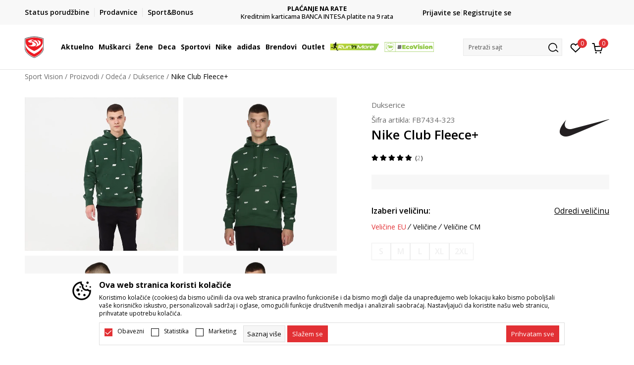

--- FILE ---
content_type: text/html; charset=UTF-8
request_url: https://www.sportvision.rs/dukserica/69982686-nike-club-fleece
body_size: 38248
content:
<!DOCTYPE html>
<html lang="sr-RS">
<head>
    <!--        <meta name="viewport" content="width=device-width, initial-scale=1">-->
        <meta name="viewport" content="width=device-width, initial-scale=1, user-scalable=0">
    
    <meta name="generator" content="NBSHOP 7" />
    <meta http-equiv="content-type" content="text/html; charset=UTF-8">
    <meta http-equiv="content-language" content="sr" />
    <meta http-equiv="X-UA-Compatible" content="IE=edge">
    <meta name="theme-color" content="">
    <meta name="msapplication-navbutton-color" content="">
    <meta name="apple-mobile-web-app-status-bar-style" content="">
    <link rel="canonical" href="https://www.sportvision.rs/dukserica/69982686-nike-club-fleece" />        <title>Nike Club Fleece+  | Sport Vision</title>
    <meta name="title" content="Nike Club Fleece+  | Sport Vision" />
    <meta name="description" content="Napravljen od mekog brušenog flisa, Nike Club Fleece+ muški lifestyle duks sa kapuljačom ističe se sveobuhvatnim printom, koji obuhvata generacije Nike logotipa – od vintidž skice do klasičnog Futura logotipa, pa čak i do klasičnog Swoosh logotipa..." />
    <meta property="og:title" content="Nike Club Fleece+  | Sport Vision"/>
    <meta property="og:type" content="article" />
    <meta property="og:url" content="https://www.sportvision.rs/dukserica/69982686-nike-club-fleece" />
    <meta property="og:image" content="https://www.sportvision.rs/files/images/slike_proizvoda/media/FB7/FB7434-323/images/FB7434-323.jpg.webp"/>
    <meta property="og:image:url" content="https://www.sportvision.rs/files/images/slike_proizvoda/media/FB7/FB7434-323/images/FB7434-323.jpg.webp"/>
    <meta property="og:site_name" content="Sport Vision"/>
    <meta property="og:description" content="Napravljen od mekog brušenog flisa, Nike Club Fleece+ muški lifestyle duks sa kapuljačom ističe se sveobuhvatnim printom, koji obuhvata generacije Nike logotipa – od vintidž skice do klasičnog Futura logotipa, pa čak i do klasičnog Swoosh logotipa..."/>
    <meta property="fb:admins" content=""/>
    <meta itemprop="name" content="Nike Club Fleece+  | Sport Vision">
    <meta itemprop="description" content="Napravljen od mekog brušenog flisa, Nike Club Fleece+ muški lifestyle duks sa kapuljačom ističe se sveobuhvatnim printom, koji obuhvata generacije Nike logotipa – od vintidž skice do klasičnog Futura logotipa, pa čak i do klasičnog Swoosh logotipa...">
    <meta itemprop="image" content="https://www.sportvision.rs/files/images/slike_proizvoda/media/FB7/FB7434-323/images/FB7434-323.jpg.webp">
    <meta name="twitter:card" content="summary_large_image">
    <meta name="twitter:title" content="Nike Club Fleece+  | Sport Vision">
    <meta name="twitter:description" content="Napravljen od mekog brušenog flisa, Nike Club Fleece+ muški lifestyle duks sa kapuljačom ističe se sveobuhvatnim printom, koji obuhvata generacije Nike logotipa – od vintidž skice do klasičnog Futura logotipa, pa čak i do klasičnog Swoosh logotipa...">
    <meta name="twitter:image" content="https://www.sportvision.rs/files/images/slike_proizvoda/media/FB7/FB7434-323/images/FB7434-323.jpg.webp">

<meta name="robots" content="index, follow">
    <link fetchpriority="high" rel="icon" type="image/vnd.microsoft.icon" href="https://www.sportvision.rs/files/images/2019/6/10/favicon.ico" />
    <link fetchpriority="high" rel="shortcut icon" type="image/vnd.microsoft.icon" href="https://www.sportvision.rs/files/images/2019/6/10/favicon.ico" />

    <link rel="preconnect" href="https://fonts.googleapis.com">
<link rel="preconnect" href="https://fonts.gstatic.com" crossorigin>
<link href="https://fonts.googleapis.com/css2?family=Roboto:wght@300;400;500;700&display=swap" rel="stylesheet">
<link href="https://fonts.googleapis.com/css2?family=Open+Sans:wght@300;400;500;600;700;800&display=swap" rel="stylesheet">
            <link rel="stylesheet" href="https://www.sportvision.rs/nb-public/themes/nbshop5_v5_8/_blocks/plugins/customer_identity/ci_style.css">
    
    
<script>
var purchaseProductCodeInsteadOfId = true;
</script>
<!-- Google Tag Manager -->
<script>(function(w,d,s,l,i){w[l]=w[l]||[];w[l].push({'gtm.start':
new Date().getTime(),event:'gtm.js'});var f=d.getElementsByTagName(s)[0],
j=d.createElement(s),dl=l!='dataLayer'?'&l='+l:'';j.async=true;j.src=
'https://www.googletagmanager.com/gtm.js?id='+i+dl;f.parentNode.insertBefore(j,f);
})(window,document,'script','dataLayer','GTM-54PSQX7');</script>
<!-- End Google Tag Manager -->
<meta name="google-site-verification" content="X-2lhzApi7HH4UUIZPnvzLTnyN-2qw7PA4uSUP8n5-I" />
<meta name="facebook-domain-verification" content="6ivsc1t4rjcqhpd7utuv4wwfzdzh3v" />
<meta name="google-site-verification" content="UsiAn6Tv8zh6E2pENjP5MRkLSGMPF7DOvTqkZhG3pVE" />
<meta name="google-site-verification" content="wY44Y2mLgsZYTZp5Au0itdXb2DrPgy367ZBjpdYe8JQ" />
<!-- Start VWO Async SmartCode -->
<link rel="preconnect" href="https://dev.visualwebsiteoptimizer.com" />
<script type='text/javascript' id='vwoCode'>
window._vwo_code || (function() {
var account_id=1030447,
version=2.1,
settings_tolerance=2000,
hide_element='body',
hide_element_style = 'opacity:0 !important;filter:alpha(opacity=0) !important;background:none !important;transition:none !important;',
/* DO NOT EDIT BELOW THIS LINE */
f=false,w=window,d=document,v=d.querySelector('#vwoCode'),cK='_vwo_'+account_id+'_settings',cc={};try{var c=JSON.parse(localStorage.getItem('_vwo_'+account_id+'_config'));cc=c&&typeof c==='object'?c:{}}catch(e){}var stT=cc.stT==='session'?w.sessionStorage:w.localStorage;code={nonce:v&&v.nonce,use_existing_jquery:function(){return typeof use_existing_jquery!=='undefined'?use_existing_jquery:undefined},library_tolerance:function(){return typeof library_tolerance!=='undefined'?library_tolerance:undefined},settings_tolerance:function(){return cc.sT||settings_tolerance},hide_element_style:function(){return'{'+(cc.hES||hide_element_style)+'}'},hide_element:function(){if(performance.getEntriesByName('first-contentful-paint')[0]){return''}return typeof cc.hE==='string'?cc.hE:hide_element},getVersion:function(){return version},finish:function(e){if(!f){f=true;var t=d.getElementById('_vis_opt_path_hides');if(t)t.parentNode.removeChild(t);if(e)(new Image).src='https://dev.visualwebsiteoptimizer.com/ee.gif?a='+account_id+e}},finished:function(){return f},addScript:function(e){var t=d.createElement('script');t.type='text/javascript';if(e.src){t.src=e.src}else{t.text=e.text}v&&t.setAttribute('nonce',v.nonce);d.getElementsByTagName('head')[0].appendChild(t)},load:function(e,t){var n=this.getSettings(),i=d.createElement('script'),r=this;t=t||{};if(n){i.textContent=n;d.getElementsByTagName('head')[0].appendChild(i);if(!w.VWO||VWO.caE){stT.removeItem(cK);r.load(e)}}else{var o=new XMLHttpRequest;o.open('GET',e,true);o.withCredentials=!t.dSC;o.responseType=t.responseType||'text';o.onload=function(){if(t.onloadCb){return t.onloadCb(o,e)}if(o.status===200||o.status===304){_vwo_code.addScript({text:o.responseText})}else{_vwo_code.finish('&e=loading_failure:'+e)}};o.onerror=function(){if(t.onerrorCb){return t.onerrorCb(e)}_vwo_code.finish('&e=loading_failure:'+e)};o.send()}},getSettings:function(){try{var e=stT.getItem(cK);if(!e){return}e=JSON.parse(e);if(Date.now()>e.e){stT.removeItem(cK);return}return e.s}catch(e){return}},init:function(){if(d.URL.indexOf('__vwo_disable__')>-1)return;var e=this.settings_tolerance();w._vwo_settings_timer=setTimeout(function(){_vwo_code.finish();stT.removeItem(cK)},e);var t;if(this.hide_element()!=='body'){t=d.createElement('style');var n=this.hide_element(),i=n?n+this.hide_element_style():'',r=d.getElementsByTagName('head')[0];t.setAttribute('id','_vis_opt_path_hides');v&&t.setAttribute('nonce',v.nonce);t.setAttribute('type','text/css');if(t.styleSheet)t.styleSheet.cssText=i;else t.appendChild(d.createTextNode(i));r.appendChild(t)}else{t=d.getElementsByTagName('head')[0];var i=d.createElement('div');i.style.cssText='z-index: 2147483647 !important;position: fixed !important;left: 0 !important;top: 0 !important;width: 100% !important;height: 100% !important;background: white !important;display: block !important;';i.setAttribute('id','_vis_opt_path_hides');i.classList.add('_vis_hide_layer');t.parentNode.insertBefore(i,t.nextSibling)}var o=window._vis_opt_url||d.URL,s='https://dev.visualwebsiteoptimizer.com/j.php?a='+account_id+'&u='+encodeURIComponent(o)+'&vn='+version;if(w.location.search.indexOf('_vwo_xhr')!==-1){this.addScript({src:s})}else{this.load(s+'&x=true')}}};w._vwo_code=code;code.init();})();
</script>
<!-- End VWO Async SmartCode -->


<script type="text/javascript" src="//script.crazyegg.com/pages/scripts/0128/2081.js" async="async"></script>
<script>var replaceIdWithCode = true;</script>

<link rel="stylesheet" href="https://www.sportvision.rs/nb-public/themes/nbshop5_v5_8/_static/css/plugins/bootstrap_v4.min.css?ver=1004_5.2" /><link rel="stylesheet" href="https://www.sportvision.rs/nb-public/themes/nbshop5_v5_8/_static/css/plugins/slick_v1_8.css?ver=1004_5.2" /><link rel="stylesheet" href="https://www.sportvision.rs/nb-public/themes/nbshop5_v5_8/_static/css/nbcss/style_nbshop7_reset.css?ver=1004_5.2" /><link rel="stylesheet" href="https://www.sportvision.rs/nb-public/themes/nbshop5_v5_8/_static/css/nbcss/style_nbshop7_typography.css?ver=1004_5.2" /><link rel="stylesheet" href="https://www.sportvision.rs/nb-public/themes/nbshop5_v5_8/_static/css/nbcss/style_nbshop7_basic.css?ver=1004_5.2" /><link rel="stylesheet" href="https://www.sportvision.rs/nb-public/themes/nbshop5_v5_8/_static/css/nbcss/text_editor.css?ver=1004_5.2" /><link rel="stylesheet" href="https://www.sportvision.rs/nb-public/themes/nbshop5_v5_8/_static/css/nbcss/buttons.css?ver=1004_5.2" /><link rel="stylesheet" href="https://www.sportvision.rs/nb-public/themes/nbshop5_v5_8/_static/css/nbcss/forms_v5.css?ver=1004_5.2" /><link rel="stylesheet" href="https://www.sportvision.rs/nb-public/themes/nbshop5_v5_8/_static/css/nbcss/style_nbshop7_basic_responsive.css?ver=1004_5.2" /><link rel="stylesheet" href="https://www.sportvision.rs/nb-public/themes/nbshop5_v5_8/_static/css/nbcss/placeholder-loading.min.css?ver=1004_5.2" /><link rel="stylesheet" href="https://www.sportvision.rs/nb-public/themes/nbshop5_v5_8/_static/css/plugins/slick_v1_8.css?ver=1004_5.2" /><link rel="stylesheet" href="https://www.sportvision.rs/nb-public/themes/nbshop5_v5_8/_static/css/plugins/flowplayer.css?ver=1004_5.2" /><link rel="stylesheet" href="https://www.sportvision.rs/nb-public/themes/nbshop5_v5_8/_static/css/plugins/jquery.fancybox.css?ver=1004_5.2" /><link rel="stylesheet" href="https://www.sportvision.rs/nb-public/themes/nbshop5_v5_8/_static/css/nbcss/style_nbshop7_product.css?ver=1004_5.2" /><link rel="stylesheet" href="https://www.sportvision.rs/nb-public/themes/nbshop5_v5_8/_static/css/nbcss/fancybox.css?ver=1004_5.2" /><link rel="stylesheet" href="https://www.sportvision.rs/nb-public/themes/nbshop5_v5_8/_static/css/nbcss/style_nbshop7_modals.css?ver=1004_5.2" /><link rel="stylesheet" href="https://www.sportvision.rs/nb-public/themes/nbshop5_v5_8/_static/css/nbcss/forms_v5.css?ver=1004_5.2" /><link rel="stylesheet" href="https://www.sportvision.rs/nb-public/themes/nbshop5_v5_8/blocks/navigation/quick_links_v1/style.css?ver=1004_5.2" /><link rel="stylesheet" href="https://www.sportvision.rs/nb-public/themes/nbshop5_v5_8/blocks/slider/headlines_v1/style.css?ver=1004_5.2" /><link rel="stylesheet" href="https://www.sportvision.rs/nb-public/themes/nbshop5_v5_8/blocks/navigation/user/style_v7.css?ver=1004_5.2" /><link rel="stylesheet" href="https://www.sportvision.rs/nb-public/themes/nbshop5_v5_8/_static/js/plugins/mainmenu_new/dropdown-effects/fade-down.css?ver=1004_5.2" /><link rel="stylesheet" href="https://www.sportvision.rs/nb-public/themes/nbshop5_v5_8/_static/js/plugins/mainmenu_new/webslidemenu.css?ver=1004_5.2" /><link rel="stylesheet" href="https://www.sportvision.rs/nb-public/themes/nbshop5_v5_8/_static/js/plugins/mainmenu_new/color-skins/white-gry.css?ver=1004_5.2" /><link rel="stylesheet" href="https://www.sportvision.rs/nb-public/themes/nbshop5_v5_8/blocks/navigation/main_4level_v7_new/style.css?ver=1004_5.2" /><link rel="stylesheet" href="https://www.sportvision.rs/nb-public/themes/nbshop5_v5_8/blocks/header/favorite_circle_top_right_v3/style.css?ver=1004_5.2" /><link rel="stylesheet" href="https://www.sportvision.rs/nb-public/themes/nbshop5_v5_8/blocks/header/cart_circle_top_right/style_v7.css?ver=1004_5.2" /><link rel="stylesheet" href="https://www.sportvision.rs/nb-public/themes/nbshop5_v5_8/blocks/cart/mini_cart_item_side/style_v7.css?ver=1004_5.2" /><link rel="stylesheet" href="https://www.sportvision.rs/nb-public/themes/nbshop5_v5_8/blocks/header/autocomplete_v1/style.css?ver=1004_5.2" /><link rel="stylesheet" href="https://www.sportvision.rs/nb-public/themes/nbshop5_v5_8/blocks/header/search_autocomplate_article/style.css?ver=1004_5.2" /><link rel="stylesheet" href="https://www.sportvision.rs/nb-public/themes/nbshop5_v5_8/blocks/header/search_autocomplate_catalog/style.css?ver=1004_5.2" /><link rel="stylesheet" href="https://www.sportvision.rs/nb-public/themes/nbshop5_v5_8/blocks/placeholder/style.css?ver=1004_5.2" /><link rel="stylesheet" href="https://www.sportvision.rs/nb-public/themes/nbshop5_v5_8/blocks/product/images/main_slider_v1/style.css?ver=1004_5.2" /><link rel="stylesheet" href="https://www.sportvision.rs/nb-public/themes/nbshop5_v5_8/blocks/breadcrumbs/style_v7.css?ver=1004_5.2" /><link rel="stylesheet" href="https://www.sportvision.rs/nb-public/themes/nbshop5_v5_8/blocks/product/images/fullscreen_product_slider/style_v7.css?ver=1004_5.2" /><link rel="stylesheet" href="https://www.sportvision.rs/nb-public/themes/nbshop5_v5_8/blocks/product/images/gallery_noslider_v2/style.css?ver=1004_5.2" /><link rel="stylesheet" href="https://www.sportvision.rs/nb-public/themes/nbshop5_v5_8/blocks/product/product_detail/product_info/style_v7.css?ver=1004_5.2" /><link rel="stylesheet" href="https://www.sportvision.rs/nb-public/themes/nbshop5_v5_8/blocks/product/product_detail/product_rate/style.css?ver=1004_5.2" /><link rel="stylesheet" href="https://www.sportvision.rs/nb-public/themes/nbshop5_v5_8/blocks/product/product_detail/product_rate/style_v7.css?ver=1004_5.2" /><link rel="stylesheet" href="https://www.sportvision.rs/nb-public/themes/nbshop5_v5_8/blocks/product/product_detail/product_list_info/style_v7.css?ver=1004_5.2" /><link rel="stylesheet" href="https://www.sportvision.rs/nb-public/themes/nbshop5_v5_8/blocks/product/product_detail/product_price_v4/style.css?ver=1004_5.2" /><link rel="stylesheet" href="https://www.sportvision.rs/nb-public/themes/nbshop5_v5_8/blocks/product/product_detail/product_related/style_v7.css?ver=1004_5.2" /><link rel="stylesheet" href="https://www.sportvision.rs/nb-public/themes/nbshop5_v5_8/blocks/product/product_size_tabs/style_v7.css?ver=1004_5.2" /><link rel="stylesheet" href="https://www.sportvision.rs/nb-public/themes/nbshop5_v5_8/blocks/size/size_shart_by_product_type/style.css?ver=1004_5.2" /><link rel="stylesheet" href="https://www.sportvision.rs/nb-public/themes/nbshop5_v5_8/blocks/indicator/indicator_product_details/size_availability/style.css?ver=1004_5.2" /><link rel="stylesheet" href="https://www.sportvision.rs/nb-public/themes/nbshop5_v5_8/blocks/product/product_detail/product_buy_v5/style_v7.css?ver=1004_5.2" /><link rel="stylesheet" href="https://www.sportvision.rs/nb-public/themes/nbshop5_v5_8/blocks/product/product_detail/product_buy_not_available/style.css?ver=1004_5.2" /><link rel="stylesheet" href="https://www.sportvision.rs/nb-public/themes/nbshop5_v5_8/blocks/slider/grid/style.css?ver=1004_5.2" /><link rel="stylesheet" href="https://www.sportvision.rs/nb-public/themes/nbshop5_v5_8/blocks/product/product_detail/favorite/style_v7.css?ver=1004_5.2" /><link rel="stylesheet" href="https://www.sportvision.rs/nb-public/themes/nbshop5_v5_8/blocks/product/vertical_tabs_generic/style_v7.css?ver=1004_5.2" /><link rel="stylesheet" href="https://www.sportvision.rs/nb-public/themes/nbshop5_v5_8/blocks/indicator/indicator_availability_in_stores/style.css?ver=1004_5.2" /><link rel="stylesheet" href="https://www.sportvision.rs/nb-public/themes/nbshop5_v5_8/blocks/product/product_detail_tabs/check/style_v7.css?ver=1004_5.2" /><link rel="stylesheet" href="https://www.sportvision.rs/nb-public/themes/nbshop5_v5_8/blocks/pagination/style_v7.css?ver=1004_5.2" /><link rel="stylesheet" href="https://www.sportvision.rs/nb-public/themes/nbshop5_v5_8/blocks/comments/comments_content_slider/style.css?ver=1004_5.2" /><link rel="stylesheet" href="https://www.sportvision.rs/nb-public/themes/nbshop5_v5_8/blocks/comments/comments_info/style.css?ver=1004_5.2" /><link rel="stylesheet" href="https://www.sportvision.rs/nb-public/themes/nbshop5_v5_8/blocks/product/product_list/similar_products_by_color_slider/style.css?ver=1004_5.2" /><link rel="stylesheet" href="https://www.sportvision.rs/nb-public/themes/nbshop5_v5_8/blocks/product/product_loyalty_price/style.css?ver=1004_5.2" /><link rel="stylesheet" href="https://www.sportvision.rs/nb-public/themes/nbshop5_v5_8/blocks/product/product_list/quick_buy_color_size/style_v7.css?ver=1004_5.2" /><link rel="stylesheet" href="https://www.sportvision.rs/nb-public/themes/nbshop5_v5_8/blocks/product/product_status/style.css?ver=1004_5.2" /><link rel="stylesheet" href="https://www.sportvision.rs/nb-public/themes/nbshop5_v5_8/blocks/product/product_detail/fixed_product_add_to_cart_new/style.css?ver=1004_5.2" /><link rel="stylesheet" href="https://www.sportvision.rs/nb-public/themes/nbshop5_v5_8/blocks/navigation/footer_v1/style_v7.css?ver=1004_5.2" /><link rel="stylesheet" href="https://www.sportvision.rs/nb-public/themes/nbshop5_v5_8/blocks/social/social_icons_svg/style.css?ver=1004_5.2" /><link rel="stylesheet" href="https://www.sportvision.rs/nb-public/themes/nbshop5_v5_8/blocks/slider/mobile_app/style_v7.css?ver=1004_5.2" /><link rel="stylesheet" href="https://www.sportvision.rs/nb-public/themes/nbshop5_v5_8/blocks/footer/payment_card/style.css?ver=1004_5.2" /><link rel="stylesheet" href="https://www.sportvision.rs/nb-public/themes/nbshop5_v5_8/blocks/navigation/country_menu/style_v7.css?ver=1004_5.2" /><link rel="stylesheet" href="https://www.sportvision.rs/nb-public/themes/nbshop5_v5_8/blocks/footer/disclaimer/style.css?ver=1004_5.2" /><link rel="stylesheet" href="https://www.sportvision.rs/nb-public/themes/nbshop5_v5_8/blocks/footer/copyright/style.css?ver=1004_5.2" /><link rel="stylesheet" href="https://www.sportvision.rs/nb-public/themes/nbshop5_v5_8/blocks/footer/cookie_info/style_v7.css?ver=1004_5.2" /><link rel="stylesheet" href="https://www.sportvision.rs/nb-public/themes/nbshop5_v5_8/blocks/footer/scroll_to_top/style_v7.css?ver=1004_5.2" /><link rel="stylesheet" href="https://www.sportvision.rs/nb-public/themes/nbshop5_v5_8/blocks/modals/popup_notification/style.css?ver=1004_5.2" /><link rel="stylesheet" href="https://www.sportvision.rs/nb-public/themes/nbshop5_v5_8/blocks/product/product_details_vertical_iframe/style_v7.css?ver=1004_5.2" /><link rel="stylesheet" href="https://www.sportvision.rs/nb-public/themes/nbshop5_v5_8/_static/css/nbcss/style_nbshop7_sportvision_2023.css?ver=1004_5.2" /><link rel="stylesheet" href="https://www.sportvision.rs/nb-public/themes/nbshop5_v5_8/_static/css/nbcss/style_nbshop7_sportvision_2023_responsive.css?ver=1004_5.2" />
    <script type="text/javascript">
        var nb_site_url  = 'https://www.sportvision.rs';
        var nb_site_url_with_country_lang  = 'https://www.sportvision.rs';
        var nb_cart_page_url = 'https://www.sportvision.rs/kupovina';
        var nb_active_page_url = 'https://www.sportvision.rs/dukserica/69982686-nike-club-fleece';
        var nb_type_page = 'product';
        var nb_type_page_object_id = '69982686';
        var nb_enable_lang = '';
        var nb_url_end_slesh = '';
        var nb_countryGeoId = '1';
        var nb_addressByCountryGeoId = '';
        var promoModalPopNumberDaysInit = 5;
        var showAllwaysOnHomePage = false;
        var resetCookieConfirm = false;
        var _nb_fakeDecline = false;
        var gtm_ga4_advanced = true;
        var gtm_ga4_analytics_id = 'GTM-54PSQX7';
        var nb_enableCzMap = false;
                var loadMenuOnAjaxVar = false;
        var importedScripts = [];
        var flowplayeryToken = '';
                flowplayeryToken = 'eyJraWQiOiI1bzZEQVZOa0VPUnUiLCJ0eXAiOiJKV1QiLCJhbGciOiJFUzI1NiJ9.eyJjIjoie1wiYWNsXCI6NixcImlkXCI6XCI1bzZEQVZOa0VPUnVcIn0iLCJpc3MiOiJGbG93cGxheWVyIn0.ZfTGdvJ_cvKxbOnzejLq1pAjInivLIJqk5zOxsP9qaLc2mDPwur35WgNQask1fJVMxf4pDaomhO7rCdf80Cdhw';
                        var noSearchResultsVar = false;


        var specificCategoryMetric = true;
        var isSetPriceWithVAT = false;
        var showValueAsCurrentPrice = false;
        var ecommerceWrapVar = true;

        var smartformId = '';
        var smartformErrorMessage = 'Pogrešno uneti podaci za smartform';
        var cookieSettingTypeVar = 'settingOff';
        var nb_lang = 'sr';

        var disableFBBrowserEvents = true;
        var fb_pixel_id = '2336688363235432';
        var fb_token = '[base64]';
        var fb_test_event_code = '';
        var metric_onload_event_id = typeof crypto.randomUUID === "function" ? crypto.randomUUID() : Date.now();
        var startPager = parseInt(1);

        //SF variables
        var salesForceMID = '536008070';
        var salesForceUniqueIdentifier = '';
        var salesForceConcept = 'SV';
        var SFGrantType = 'client_credentials';
        var SFClientId= 'i0rzgiy17bymwpslxatoone5';
        var SFClientSecret = 'EsztGiHAHpPbMlYz0vV5QTii';
        var SFUniqueKey = 'mc9thz0rht1404d58f6xfnvsgtvm';
        var SFUrlKey = '4C1C0839-F058-4805-86AC-D027E35AD18B';
        var SFTimezone = 'GMT+2';
        var SFConsentMode = 'nb_consent';
        var SFCharacterMapping = '{" ":"_","\"":"*"}';
    </script>

    
    
    
</head>
<body class="cc-srb lc-sr uc-product_list tp-product  b2c-users  ">


<header class="header ">

    <div class="header-top">
        <div class="container">
            <div class="row">
                <div class="col-sm-12 col-lg-4 quick-links-wrapper">
                    

    <nav class="block quick-links-v1 nav-header-top-left-links">
        <ul class="nav nav-simple">
                            <li class="item">
                                        <a href="https://www.sportvision.rs/pregled-statusa-porudzbine" title="Status porudžbine" target="_self">
                                                                            <img fetchpriority="high" src="/files/images/redizajn/status.svg" class="img-responsive" alt="Status porudžbine" />
                                                <span>Status porudžbine</span>
                                            </a>
                                </li>
                            <li class="item">
                                        <a href="https://www.sportvision.rs/radnje" title="Prodavnice" target="_self">
                                                                            <img fetchpriority="high" src="/files/images/redizajn/lokacija.svg" class="img-responsive" alt="Prodavnice" />
                                                <span>Prodavnice</span>
                                            </a>
                                </li>
                            <li class="item">
                                        <a href="https://www.sportvision.rs/sport-bonus-landing" title="Sport&Bonus" target="_self">
                                                                            <img fetchpriority="high" src="/files/images/meni_redizajn_2023/sb.svg" class="img-responsive" alt="Sport&Bonus" />
                                                <span>Sport&Bonus</span>
                                            </a>
                                </li>
                    </ul>
    </nav>
                </div>
                <div class="col-sm-12 col-lg-4 headlines-wrapper">
                    


    <div class="block slider handlines-sldier appear">

        <div class="slider-init"
             data-gtm-slider-items="5"
             data-gtm-slider-position="Kajron desktop" >

            
                <div class="item"
                     data-gtm-slider-name="JA VOLIM BEOGRAD"
                     data-gtm-slider-creative=""
                     data-gtm-slider-id="172"
                     data-promotion-item-id="172">

                    <div class="content">
                        <div class="text-wrapper">
                                                        <div class="title"><a href="https://www.sportvision.rs/kako-iskoristiti-poklon-karticu" title="JA VOLIM BEOGRAD">JA VOLIM BEOGRAD</a></div>
                                                        <div class="description"><p>Iskoristite vaučere grada Beograda</p>
</div>
                                                            <a href="https://www.sportvision.rs/kako-iskoristiti-poklon-karticu" title="JA VOLIM BEOGRAD" class="btn btn-small hidden">
                                    Pogledaj više                                </a>
                            
                        </div>
                    </div>

                </div>

            
                <div class="item"
                     data-gtm-slider-name="VAŽNO OBAVEŠTENJE ZA POTROŠAČE"
                     data-gtm-slider-creative=""
                     data-gtm-slider-id="2035"
                     data-promotion-item-id="2035">

                    <div class="content">
                        <div class="text-wrapper">
                                                        <div class="title"><a href="https://www.sportvision.rs/obavestenje" title="VAŽNO OBAVEŠTENJE ZA POTROŠAČE">VAŽNO OBAVEŠTENJE ZA POTROŠAČE</a></div>
                                                        <div class="description"></div>
                                                            <a href="https://www.sportvision.rs/obavestenje" title="VAŽNO OBAVEŠTENJE ZA POTROŠAČE" class="btn btn-small hidden">
                                    Pogledaj više                                </a>
                            
                        </div>
                    </div>

                </div>

            
                <div class="item"
                     data-gtm-slider-name="PLAĆANJE NA RATE"
                     data-gtm-slider-creative=""
                     data-gtm-slider-id="96"
                     data-promotion-item-id="96">

                    <div class="content">
                        <div class="text-wrapper">
                                                        <div class="title"><a href="https://www.sportvision.rs/ostvarite-benefite-placanjem-banca-intesa-karticama" title="PLAĆANJE NA RATE">PLAĆANJE NA RATE</a></div>
                                                        <div class="description"><p>Kreditnim karticama BANCA INTESA platite na 9 rata</p>
</div>
                                                            <a href="https://www.sportvision.rs/ostvarite-benefite-placanjem-banca-intesa-karticama" title="PLAĆANJE NA RATE" class="btn btn-small hidden">
                                    Pogledaj više                                </a>
                            
                        </div>
                    </div>

                </div>

            
                <div class="item"
                     data-gtm-slider-name="POZOVITE NAS"
                     data-gtm-slider-creative=""
                     data-gtm-slider-id="1384"
                     data-promotion-item-id="1384">

                    <div class="content">
                        <div class="text-wrapper">
                                                        <div class="title"><a href="" title="POZOVITE NAS">POZOVITE NAS</a></div>
                                                        <div class="description"><p><a href="tel:0114221422">011 422 1422</a></p>
</div>
                            
                        </div>
                    </div>

                </div>

            
                <div class="item"
                     data-gtm-slider-name="SINDIKALNA PRODAJA"
                     data-gtm-slider-creative=" "
                     data-gtm-slider-id="97"
                     data-promotion-item-id="97">

                    <div class="content">
                        <div class="text-wrapper">
                                                        <div class="title"><a href="https://www.sportvision.rs/sindikalna-prodaja" title="SINDIKALNA PRODAJA">SINDIKALNA PRODAJA</a></div>
                                                        <div class="description"><p>kupovina putem administrativne zabrane do 12 rata</p>
</div>
                                                            <a href="https://www.sportvision.rs/sindikalna-prodaja" title="SINDIKALNA PRODAJA" class="btn btn-small hidden">
                                                                                                                                             </a>
                            
                        </div>
                    </div>

                </div>

            
        </div>

        <div class="slider-arrows slider-navigation-absolute"></div>

    </div>

                </div>
                <div class="col-sm-12 col-lg-4 user-wrapper">
                                        <span id="nav-user-ci">
                            <i class="icon fa-spinner ci-spinner hidden" aria-hidden="true"></i>
                                        <nav class="block user">
    <ul class="nav nav-simple">
        
                                                        <li class="item item-login">
                            <a class="login-btn" href="#"
                               onclick="ci_login(event)"
                               data-ss-index="https://www.sportvision.rs/registracija"
                               data-ss-task="ci_login_ajax"
                               data-ss-external = "yes"
                               data-ss-form="login"
                               title="Prijavite se" >
                                <i class="icon fa fa-user" aria-hidden="true"></i>
                                <span>Prijavite se</span>
                            </a>
                        </li>

                        <li class="item item-register">
                            <a class="register-btn" href="#"
                               onclick="ci_register(event)"
                               data-ss-external = "no"
                               data-ss-form="register"
                               data-ss-index="https://www.sportvision.rs/registracija"
                               data-ss-task="ci_register_ajax" title="Registrujte se">
                                Registrujte se                            </a>
                        </li>
                    
            
        
    </ul>
</nav>
                                                   </span>
                                                            
                </div>
            </div>
        </div>
    </div>

    <div class="main-header">
        <div class="container">
            <div class="main-header-wrapper">
                <div class="logo-nav-wrapper">
                    
<div  class="block logo" >
    <a  href="https://www.sportvision.rs" title="Sport Vision">
        <img fetchpriority="high"  src="/files/files/SV_Logo_02.svg" class="img-responsive lozad"  title="Sport Vision" alt="Sport Vision">
    </a>
</div>
                    
<div class="block headerfull  ">

    <div class="wsmain clearfix">

        <nav class="wsmenu clearfix hidden-fullscreen  ">


            <ul class="wsmenu-list">

                <div class="mobile-menu-header">
                    <div class="back-btn"></div>
                    <div class="title"
                         data-originalText="Meni"
                         data-lvl2Text=""
                         data-lvl3Text="">
                        Meni                    </div>
                    <div class="icons-wrapper">
                        <div class="mobile-menu-favorite">
                            
<div id="miniFavContent" class="block header-favorite header-favorite-circle-top-right-v3 miniFavContent">
                <a href="#"
               onclick="ci_login(event)"
               data-ss-index="https://www.sportvision.rs/registracija"
               data-ss-task="ci_login_ajax"
               data-ss-external = "yes"
               data-ss-form="login"
               title="Prijavite se"
               aria-label="Prijavite se">
              <div class="icon-wrapper">
            <i class="icon fa fa-heart-o" aria-hidden="true"></i>
            <div class="header-carthor-total favorite-header-total">0</div>
            <span class="description">Omiljeno</span>
        </div>

    </a>
</div>
                        </div>
                        <div class="mobile-menu-cart">
                        </div>
                    </div>
                    <div class="close">×</div>
                </div>

                <div class="mobile-menu-search-wrapper">
                    <div class="mobile-menu-autocomplete-btn" onclick="openSearchMobile();">
                        <span class="title">Pretraži sajt</span>
                        <i class="icon"></i>
                    </div>
                </div>

                <div class="mobile-menu-useractions hidden">
                    <div class="content">
                    </div>
                </div>

                <li class="   level3" aria-haspopup="true" >
                                <a class="navtext" href="https://www.sportvision.rs/sportvision-sezonsko-snizenje" target="_self" title="Aktuelno">
                                
                                <span >Aktuelno</span><span role="button" class="show-menu-with-keybord"></span></a><div class="wsmegamenu clearfix">
                                  <div class="container">
                                    <div class="row"><div class="menu-item col-lg-2 col-md-2 col-sm-12 col-xs-12 col-12">
                              <ul class="wstliststy02 clearfix"><li class="wstheading clearfix"><a href="https://www.sportvision.rs/proizvodi/za-muskarce+unisex" target="_self" title="Muškarci" ><img fetchpriority="high" src="/files/images/2025/3/7/1041A521-965_600_600px.jpg.webp" alt="Muškarci" title="Muškarci" class="highlight-bg lozad">Muškarci</a><li class="show-all"><a href="https://www.sportvision.rs/proizvodi/sportvision-snizenje-muskarci" target="_self" title="Sezonski favoriti" > Sezonski favoriti</a></li><li class=""><a href="https://www.sportvision.rs/proizvodi/za-muskarce/only-in-sv" target="_self" title="Only in Sport Vision " > Only in Sport Vision </a></li><li class=""><a href="https://www.sportvision.rs/patike/za-muskarce+unisex/za-odrasle" target="_self" title="Patike" > Patike</a></li><li class=""><a href="https://www.sportvision.rs/cipele-i-cizme/za-muskarce/" target="_self" title="Cipele i čizme" > Cipele i čizme</a></li><li class=""><a href="https://www.sportvision.rs/jakne-i-prsluci/za-muskarce/" target="_self" title="Jakne i prsluci" > Jakne i prsluci</a></li><li class=""><a href="https://www.sportvision.rs/dukserica/za-muskarce+unisex/za-odrasle" target="_self" title="Dukserice" > Dukserice</a></li><li class=""><a href="https://www.sportvision.rs/donji-delovi-trenerke/unisex+za-muskarce/za-odrasle" target="_self" title="Donji deo trenerke" > Donji deo trenerke</a></li><li class=""><a href="https://www.sportvision.rs/pantalone/za-muskarce+unisex/za-odrasle/" target="_self" title="Pantalone" > Pantalone</a></li><li class=""><a href="https://www.sportvision.rs/majice/za-muskarce+unisex/za-odrasle" target="_self" title="Majice" > Majice</a></li><li class=""><a href="https://www.sportvision.rs/sorcevi/za-muskarce+unisex/za-odrasle/" target="_self" title="Šorcevi" > Šorcevi</a></li><li class=""><a href="https://www.sportvision.rs/kopacke/za-muskarce+unisex/za-odrasle" target="_self" title="Kopačke" > Kopačke</a></li></ul></div><div class="menu-item col-lg-2 col-md-2 col-sm-12 col-xs-12 col-12">
                              <ul class="wstliststy02 clearfix"><li class="wstheading clearfix"><a href="https://www.sportvision.rs/proizvodi/za-zene+unisex" target="_self" title="Žene" ><img fetchpriority="high" src="/files/images/2024/10/9/odeca-zene.jpg" alt="Žene" title="Žene" class="highlight-bg lozad">Žene</a><li class="show-all"><a href="https://www.sportvision.rs/proizvodi/sportvision-snizenje-zene" target="_self" title="Sezonski favoriti" > Sezonski favoriti</a></li><li class=""><a href="https://www.sportvision.rs/proizvodi/za-zene/only-in-sv/" target="_self" title="Only in Sport Vision" > Only in Sport Vision</a></li><li class=""><a href="https://www.sportvision.rs/patike/za-zene/za-odrasle" target="_self" title="Patike" > Patike</a></li><li class=""><a href="https://www.sportvision.rs/cipele-i-cizme/za-zene/" target="_self" title="Cipele i čizme" > Cipele i čizme</a></li><li class=""><a href="https://www.sportvision.rs/jakne-i-prsluci/za-zene/" target="_self" title="Jakne i prsluci" > Jakne i prsluci</a></li><li class=""><a href="https://www.sportvision.rs/dukserica/za-zene/za-odrasle" target="_self" title="Dukserice" > Dukserice</a></li><li class=""><a href="https://www.sportvision.rs/helanke/za-zene/za-odrasle" target="_self" title="Helanke" > Helanke</a></li><li class=""><a href="https://www.sportvision.rs/donji-delovi-trenerke/za-zene" target="_self" title="Donji deo trenerke" > Donji deo trenerke</a></li><li class=""><a href="https://www.sportvision.rs/majice/za-zene/za-odrasle" target="_self" title="Majice" > Majice</a></li><li class=""><a href="https://www.sportvision.rs/bra-i-top/za-zene/" target="_self" title="Bra" > Bra</a></li><li class=""><a href="https://www.sportvision.rs/sorcevi/za-zene/za-odrasle/" target="_self" title="Šorcevi" > Šorcevi</a></li></ul></div><div class="menu-item col-lg-2 col-md-2 col-sm-12 col-xs-12 col-12">
                              <ul class="wstliststy02 clearfix"><li class="wstheading clearfix"><a href="https://www.sportvision.rs/proizvodi/za-decake+za-devojcice+kids" target="_self" title="Deca" ><img fetchpriority="high" src="/files/images/2024/10/9/odeca--deca.jpg" alt="Deca" title="Deca" class="highlight-bg lozad">Deca</a><li class="show-all"><a href="https://www.sportvision.rs/proizvodi/sportvision-snizenje-deca" target="_self" title="Sezonski favoriti" > Sezonski favoriti</a></li><li class=""><a href="https://www.sportvision.rs/patike/za-decake+za-devojcice+kids/" target="_self" title="Patike" > Patike</a></li><li class=""><a href="https://www.sportvision.rs/cipele-i-cizme/za-decake+za-devojcice+kids/" target="_self" title="Cipele i čizme" > Cipele i čizme</a></li><li class=""><a href="https://www.sportvision.rs/jakne-i-prsluci/unisex+za-decake+za-devojcice/" target="_self" title="Jakne i prsluci" > Jakne i prsluci</a></li><li class=""><a href="https://www.sportvision.rs/dukserica/za-decake+za-devojcice+kids" target="_self" title="Dukserice" > Dukserice</a></li><li class=""><a href="https://www.sportvision.rs/donji-delovi-trenerke/za-decake+za-devojcice+kids" target="_self" title="Donji deo trenerke" > Donji deo trenerke</a></li><li class=""><a href="https://www.sportvision.rs/trenerka/za-decake+za-devojcice+kids" target="_self" title="Trenerke" > Trenerke</a></li><li class=""><a href="https://www.sportvision.rs/majice/za-decake+za-devojcice+kids/" target="_self" title="Majice" > Majice</a></li><li class=""><a href="https://www.sportvision.rs/sorc-i-majica/za-decake+za-devojcice+kids/" target="_self" title="Šorcevi" > Šorcevi</a></li><li class=""><a href="https://www.sportvision.rs/kopacke/za-decake+za-devojcice+kids" target="_self" title="Kopačke" > Kopačke</a></li></ul></div><div class="menu-item col-lg-2 col-md-2 col-sm-12 col-xs-12 col-12">
                              <ul class="wstliststy02 clearfix"><li class="wstheading clearfix"><a href="https://www.sportvision.rs/proizvodi/nova-kolekcija" target="_self" title="Najtraženije" ><img fetchpriority="high" src="/files/images/meni_redizajn_2023/glavni_meni/najtrazenije-1.jpg.webp" alt="Najtraženije" title="Najtraženije" class="highlight-bg lozad">Najtraženije</a><li class=""><a href="https://www.sportvision.rs/proizvodi?search=nike+air+max" target="_self" title="Nike Air Max" > Nike Air Max</a></li><li class=""><a href="https://www.sportvision.rs/proizvodi?search=adidas+zne" target="_self" title="adidas Z.N.E." > adidas Z.N.E.</a></li><li class=""><a href="https://www.sportvision.rs/proizvodi?search=9060" target="_self" title="New Balance 9060" > New Balance 9060</a></li><li class=""><a href="https://www.sportvision.rs/proizvodi?search=nike+jordan" target="_self" title="Nike Jordan" > Nike Jordan</a></li><li class=""><a href="https://www.sportvision.rs/proizvodi?search=adidas+lightblaze" target="_self" title="adidas Lightblaze" > adidas Lightblaze</a></li><li class=""><a href="https://www.sportvision.rs/proizvodi/za-decake+za-devojcice/?search=Adidas%20terrex" target="_self" title="adidas Terrex" > adidas Terrex</a></li><li class=""><a href="https://www.sportvision.rs/proizvodi?search=nike+tch" target="_self" title="Nike Tech Fleece" > Nike Tech Fleece</a></li><li class=""><a href="https://www.sportvision.rs/proizvodi?search=adidas+messi" target="_self" title="adidas Messi" > adidas Messi</a></li><li class=""><a href="https://www.sportvision.rs/proizvodi/soul-studio-lussari/" target="_self" title="Lussari Soul Studio" > Lussari Soul Studio</a></li></ul></div></div></div></div></li><li class="   level3" aria-haspopup="true" >
                                <a class="navtext" href="https://www.sportvision.rs/sportska-oprema-za-muskarce" target="_self" title="Muškarci">
                                
                                <span >Muškarci</span><span role="button" class="show-menu-with-keybord"></span></a><div class="wsmegamenu clearfix">
                                  <div class="container">
                                    <div class="row"><div class="menu-item col-lg-2 col-md-2 col-sm-12 col-xs-12 col-12">
                              <ul class="wstliststy02 clearfix"><li class="wstheading clearfix"><a href="https://www.sportvision.rs/obuca/za-muskarce+unisex/za-odrasle/" target="_self" title="Obuća" ><img fetchpriority="high" src="/files/images/meni_redizajn_2023/glavni_meni/obuca--muskarci.JPG" alt="Obuća" title="Obuća" class="highlight-bg lozad">Obuća</a><li class="show-all"><a href="https://www.sportvision.rs/obuca/za-muskarce+unisex/za-odrasle/" target="_self" title="Sva obuća" > Sva obuća</a></li><li class=""><a href="https://www.sportvision.rs/obuca/sportvision-snizenje-muskarci" target="_self" title="Sezonski favoriti" > Sezonski favoriti</a></li><li class=""><a href="https://www.sportvision.rs/proizvodi/za-muskarce/only-in-sv" target="_self" title="Only in Sport Vision" > Only in Sport Vision</a></li><li class=""><a href="https://www.sportvision.rs/patike/za-muskarce+unisex/za-odrasle" target="_self" title="Patike" > Patike</a></li><li class="red"><a href="https://www.sportvision.rs/cipele-i-cizme/za-muskarce+unisex" target="_self" title="Cipele i čizme" > Cipele i čizme</a></li><li class=""><a href="https://www.sportvision.rs/kopacke/za-muskarce+unisex/za-odrasle/" target="_self" title="Kopačke" > Kopačke</a></li><li class=""><a href="https://www.sportvision.rs/sprinterice/za-muskarce+unisex/" target="_self" title="Sprinterice" > Sprinterice</a></li><li class=""><a href="https://www.sportvision.rs/papuce-i-sandale/za-muskarce/za-odrasle/" target="_self" title="Papuče i sandale" > Papuče i sandale</a></li><li class=""><a href="https://www.sportvision.rs/obuca/za-muskarce/?sizeEU=48,2XL,3XL,4XL,XL,XL+A-B" target="_self" title="Big size" > Big size</a></li></ul></div><div class="menu-item col-lg-2 col-md-2 col-sm-12 col-xs-12 col-12">
                              <ul class="wstliststy02 clearfix"><li class="wstheading clearfix"><a href="https://www.sportvision.rs/odeca/za-muskarce+unisex/za-odrasle/" target="_self" title="Odeća" ><img fetchpriority="high" src="/files/images/meni_redizajn_2023/glavni_meni/odeca-muskarci.JPG" alt="Odeća" title="Odeća" class="highlight-bg lozad">Odeća</a><li class="show-all"><a href="https://www.sportvision.rs/odeca/za-muskarce+unisex/za-odrasle/" target="_self" title="Sva odeća" > Sva odeća</a></li><li class=""><a href="https://www.sportvision.rs/odeca/sportvision-snizenje-muskarci" target="_self" title="Sezonski favoriti" > Sezonski favoriti</a></li><li class=""><a href="https://www.sportvision.rs/jakne-i-prsluci/za-muskarce/" target="_self" title="Jakne i prsluci" > Jakne i prsluci</a></li><li class=""><a href="https://www.sportvision.rs/dukserica/za-muskarce+unisex/za-odrasle/" target="_self" title="Dukserice" > Dukserice</a></li><li class=""><a href="https://www.sportvision.rs/donji-delovi-trenerke/unisex+za-muskarce/za-odrasle" target="_self" title="Donji deo trenerke" > Donji deo trenerke</a></li><li class=""><a href="https://www.sportvision.rs/trenerka/za-muskarce+unisex/za-odrasle/" target="_self" title="Trenerke" > Trenerke</a></li><li class=""><a href="https://www.sportvision.rs/pantalone/unisex+za-muskarce/za-odrasle/" target="_self" title="Pantalone" > Pantalone</a></li><li class=""><a href="https://www.sportvision.rs/majice/za-muskarce+unisex/za-odrasle/" target="_self" title="Majice" > Majice</a></li><li class=""><a href="https://www.sportvision.rs/sorcevi/za-muskarce+unisex/za-odrasle/" target="_self" title="Šorcevi" > Šorcevi</a></li><li class=""><a href="https://www.sportvision.rs/odeca/za-muskarce/?sizeEU=44,46,48,2XL,3XL,4XL,XL,XL+A-B" target="_self" title="Big size" > Big size</a></li></ul></div><div class="menu-item col-lg-2 col-md-2 col-sm-12 col-xs-12 col-12">
                              <ul class="wstliststy02 clearfix"><li class="wstheading clearfix"><a href="https://www.sportvision.rs/oprema/za-muskarce+unisex/za-odrasle/" target="_self" title="Oprema" ><img fetchpriority="high" src="/files/images/meni_redizajn_2023/glavni_meni/oprema-muskarci.JPG" alt="Oprema" title="Oprema" class="highlight-bg lozad">Oprema</a><li class="show-all"><a href="https://www.sportvision.rs/oprema/za-muskarce+unisex/za-odrasle/" target="_self" title="Sva oprema" > Sva oprema</a></li><li class=""><a href="https://www.sportvision.rs/oprema/sportvision-snizenje-muskarci" target="_self" title="Sezonski favoriti" > Sezonski favoriti</a></li><li class=""><a href="https://www.sportvision.rs/kacket/za-muskarce+unisex/za-odrasle/" target="_self" title="Kačketi" > Kačketi</a></li><li class=""><a href="https://www.sportvision.rs/carape/unisex+za-muskarce/za-odrasle/" target="_self" title="Čarape" > Čarape</a></li><li class=""><a href="https://www.sportvision.rs/torba/unisex+za-muskarce/za-odrasle/" target="_self" title="Torba za trening" > Torba za trening</a></li><li class=""><a href="https://www.sportvision.rs/oprema/za-muskarce/za-odrasle/fudbal/" target="_self" title="Oprema za fudbal" > Oprema za fudbal</a></li><li class=""><a href="https://www.sportvision.rs/naocare-za-plivanje/za-muskarce+unisex/za-odrasle/" target="_self" title="Naočare za plivanje" > Naočare za plivanje</a></li><li class=""><a href="https://www.sportvision.rs/flasica-za-vodu/unisex+za-muskarce/za-odrasle/" target="_self" title="Flašica za vodu" > Flašica za vodu</a></li><li class="red"><a href="https://www.sportvision.rs/oprema-za-planinarenje/za-odrasle/" target="_self" title="Oprema za planinarenje" > Oprema za planinarenje</a></li></ul></div><div class="menu-item col-lg-2 col-md-2 col-sm-12 col-xs-12 col-12">
                              <ul class="wstliststy02 clearfix"><li class="wstheading clearfix"><a href="https://www.sportvision.rs/proizvodi/za-muskarce+unisex/za-odrasle/" target="_self" title="Sportovi" ><img fetchpriority="high" src="/files/images/2024/10/9/trcanje-sportovi.jpg" alt="Sportovi" title="Sportovi" class="highlight-bg lozad">Sportovi</a><li class="show-all"><a href="https://www.sportvision.rs/proizvodi/za-muskarce+unisex/za-odrasle/" target="_self" title="Svi sportovi" > Svi sportovi</a></li><li class=""><a href="https://www.sportvision.rs/proizvodi/za-muskarce+unisex/za-odrasle/trening" target="_self" title="Trening" > Trening</a></li><li class=""><a href="https://www.sportvision.rs/proizvodi/za-muskarce+unisex/za-odrasle/trcanje" target="_self" title="Trčanje" > Trčanje</a></li><li class=""><a href="https://www.sportvision.rs/proizvodi/za-muskarce+unisex/za-odrasle/fudbal" target="_self" title="Fudbal" > Fudbal</a></li><li class=""><a href="https://www.sportvision.rs/proizvodi/za-muskarce+unisex/za-odrasle/basket-kosarka" target="_self" title="Košarka" > Košarka</a></li><li class=""><a href="https://www.sportvision.rs/proizvodi/za-muskarce+unisex/za-odrasle/outdoor" target="_self" title="Outdoor" > Outdoor</a></li><li class=""><a href="https://www.sportvision.rs/proizvodi/za-muskarce+unisex/za-odrasle/skijanje" target="_self" title="Skijanje" > Skijanje</a></li><li class=""><a href="https://www.sportvision.rs/proizvodi/za-muskarce+unisex/za-odrasle/borilacki-sportovi" target="_self" title="Borilački sportovi" > Borilački sportovi</a></li><li class=""><a href="https://www.sportvision.rs/proizvodi/za-muskarce+unisex/za-odrasle/plivanje" target="_self" title="Plivanje" > Plivanje</a></li></ul></div></div></div></div></li><li class="   level3" aria-haspopup="true" >
                                <a class="navtext" href="https://www.sportvision.rs/sportska-oprema-za-zene" target="_self" title="Žene">
                                
                                <span >Žene</span><span role="button" class="show-menu-with-keybord"></span></a><div class="wsmegamenu clearfix">
                                  <div class="container">
                                    <div class="row"><div class="menu-item col-lg-2 col-md-2 col-sm-12 col-xs-12 col-12">
                              <ul class="wstliststy02 clearfix"><li class="wstheading clearfix"><a href="https://www.sportvision.rs/obuca/za-zene" target="_self" title="Obuća" ><img fetchpriority="high" src="/files/images/meni_redizajn_2023/glavni_meni/obuca-zene.JPG" alt="Obuća" title="Obuća" class="highlight-bg lozad">Obuća</a><li class="show-all"><a href="https://www.sportvision.rs/obuca/za-zene" target="_self" title="Sva obuća" > Sva obuća</a></li><li class=""><a href="https://www.sportvision.rs/obuca/sportvision-snizenje-zene" target="_self" title="Sezonski favoriti" > Sezonski favoriti</a></li><li class=""><a href="https://www.sportvision.rs/cipele-i-cizme/za-zene+unisex" target="_self" title="Cipele i čizme" > Cipele i čizme</a></li><li class=""><a href="https://www.sportvision.rs/proizvodi/za-zene/only-in-sv" target="_self" title="Only in Sport Vision" > Only in Sport Vision</a></li><li class=""><a href="https://www.sportvision.rs/patike/za-zene/" target="_self" title="Patike" > Patike</a></li><li class=""><a href="https://www.sportvision.rs/sprinterice/unisex" target="_self" title="Sprinterice" > Sprinterice</a></li><li class=""><a href="https://www.sportvision.rs/papuce-i-sandale/za-zene/" target="_self" title="Papuče i sandale" > Papuče i sandale</a></li><li class=""><a href="https://www.sportvision.rs/obuca/za-zene/?sizeEU=41,42,43,44,46,48,2XL,3XL,4XL,XL,XL+A-B" target="_self" title="Big size" > Big size</a></li></ul></div><div class="menu-item col-lg-2 col-md-2 col-sm-12 col-xs-12 col-12">
                              <ul class="wstliststy02 clearfix"><li class="wstheading clearfix"><a href="https://www.sportvision.rs/odeca/za-zene/" target="_self" title="Odeća" ><img fetchpriority="high" src="/files/images/meni_redizajn_2023/glavni_meni/odeca-zene.jpg" alt="Odeća" title="Odeća" class="highlight-bg lozad">Odeća</a><li class="show-all"><a href="https://www.sportvision.rs/odeca/za-zene/" target="_self" title="Sva odeća" > Sva odeća</a></li><li class=""><a href="https://www.sportvision.rs/odeca/sportvision-snizenje-zene" target="_self" title="Sezonski favoriti" > Sezonski favoriti</a></li><li class=""><a href="https://www.sportvision.rs/jakne-i-prsluci/za-zene/" target="_self" title="Jakne i prsluci" > Jakne i prsluci</a></li><li class=""><a href="https://www.sportvision.rs/dukserica/za-zene" target="_self" title="Dukserice" > Dukserice</a></li><li class=""><a href="https://www.sportvision.rs/donji-delovi-trenerke/za-zene" target="_self" title="Donji deo trenerke" > Donji deo trenerke</a></li><li class=""><a href="https://www.sportvision.rs/helanke/za-zene" target="_self" title="Helanke" > Helanke</a></li><li class=""><a href="https://www.sportvision.rs/majice/za-zene" target="_self" title="Majice" > Majice</a></li><li class=""><a href="https://www.sportvision.rs/bra-i-top/za-zene/" target="_self" title="Bra i Top" > Bra i Top</a></li><li class=""><a href="https://www.sportvision.rs/sorcevi/za-zene/" target="_self" title="Šorcevi" > Šorcevi</a></li><li class=""><a href="https://www.sportvision.rs/odeca/za-zene/?sizeEU=44,46,48,2XL,3XL,4XL,XL,XL+A-B" target="_self" title="Big size" > Big size</a></li></ul></div><div class="menu-item col-lg-2 col-md-2 col-sm-12 col-xs-12 col-12">
                              <ul class="wstliststy02 clearfix"><li class="wstheading clearfix"><a href="https://www.sportvision.rs/oprema/za-zene/za-odrasle/" target="_self" title="Oprema" ><img fetchpriority="high" src="/files/images/meni_redizajn_2023/glavni_meni/oprema-zene.jpg" alt="Oprema" title="Oprema" class="highlight-bg lozad">Oprema</a><li class="show-all"><a href="https://www.sportvision.rs/oprema/za-zene/za-odrasle/" target="_self" title="Sva oprema" > Sva oprema</a></li><li class=""><a href="https://www.sportvision.rs/oprema/sportvision-snizenje-zene" target="_self" title="Sezonski favoriti" > Sezonski favoriti</a></li><li class=""><a href="https://www.sportvision.rs/kacket/za-zene/za-odrasle/" target="_self" title="Kačketi" > Kačketi</a></li><li class=""><a href="https://www.sportvision.rs/carape/za-zene/za-odrasle/" target="_self" title="Čarape" > Čarape</a></li><li class="red"><a href="https://www.sportvision.rs/ranac/za-zene/za-odrasle/" target="_self" title="Rančevi" > Rančevi</a></li><li class=""><a href="https://www.sportvision.rs/torba/za-zene/za-odrasle/" target="_self" title="Torba za trening" > Torba za trening</a></li><li class=""><a href="https://www.sportvision.rs/podloga/za-zene+unisex" target="_self" title="Podloga za vežbanje" > Podloga za vežbanje</a></li><li class=""><a href="https://www.sportvision.rs/flasica-za-vodu/unisex+za-zene/za-odrasle/" target="_self" title="Flašica za vodu" > Flašica za vodu</a></li><li class=""><a href="https://www.sportvision.rs/naocare-za-plivanje/za-zene+unisex/za-odrasle/" target="_self" title="Naočare za plivanje" > Naočare za plivanje</a></li></ul></div><div class="menu-item col-lg-2 col-md-2 col-sm-12 col-xs-12 col-12">
                              <ul class="wstliststy02 clearfix"><li class="wstheading clearfix"><a href="https://www.sportvision.rs/proizvodi/za-zene" target="_self" title="Sportovi" ><img fetchpriority="high" src="/files/images/2024/10/9/800313414520_350_350px.jpg.webp" alt="Sportovi" title="Sportovi" class="highlight-bg lozad">Sportovi</a><li class="show-all"><a href="https://www.sportvision.rs/proizvodi/za-zene" target="_self" title="Svi sportovi" > Svi sportovi</a></li><li class=""><a href="https://www.sportvision.rs/proizvodi/za-zene/za-odrasle/trening" target="_self" title="Trening" > Trening</a></li><li class=""><a href="https://www.sportvision.rs/proizvodi/za-zene/trcanje" target="_self" title="Trčanje" > Trčanje</a></li><li class=""><a href="https://www.sportvision.rs/proizvodi/za-zene+unisex/za-odrasle/fitnes" target="_self" title="Fitnes" > Fitnes</a></li><li class=""><a href="https://www.sportvision.rs/proizvodi/za-zene/za-odrasle/outdoor" target="_self" title="Outdoor" > Outdoor</a></li><li class=""><a href="https://www.sportvision.rs/proizvodi/za-zene/za-odrasle/skijanje/" target="_self" title="Skijanje" > Skijanje</a></li><li class=""><a href="https://www.sportvision.rs/proizvodi/za-zene/za-odrasle/plivanje/" target="_self" title="Plivanje" > Plivanje</a></li></ul></div></div></div></div></li><li class="   level3" aria-haspopup="true" >
                                <a class="navtext" href="https://www.sportvision.rs/sportska-oprema-za-decu" target="_self" title="Deca">
                                
                                <span >Deca</span><span role="button" class="show-menu-with-keybord"></span></a><div class="wsmegamenu clearfix">
                                  <div class="container">
                                    <div class="row"><div class="menu-item col-lg-2 col-md-2 col-sm-12 col-xs-12 col-12">
                              <ul class="wstliststy02 clearfix"><li class="wstheading clearfix"><a href="https://www.sportvision.rs/obuca/za-decake+za-devojcice+kids" target="_self" title="Obuća" ><img fetchpriority="high" src="/files/images/meni_redizajn_2023/glavni_meni/obuca-deca.jpg" alt="Obuća" title="Obuća" class="highlight-bg lozad">Obuća</a><li class="show-all"><a href="https://www.sportvision.rs/obuca/za-decake+za-devojcice+kids" target="_self" title="Sva obuća" > Sva obuća</a></li><li class=""><a href="https://www.sportvision.rs/obuca/sportvision-snizenje-deca" target="_self" title="Sezonski favoriti" > Sezonski favoriti</a></li><li class=""><a href="https://www.sportvision.rs/cipele-i-cizme/unisex+za-decake+za-devojcice+kids/" target="_self" title="Cipele i čizme" > Cipele i čizme</a></li><li class=""><a href="https://www.sportvision.rs/obuca/za-decake/za-tinejdzere/" target="_self" title="Dečaci (EU 35.5-40)" > Dečaci (EU 35.5-40)</a></li><li class=""><a href="https://www.sportvision.rs/obuca/za-decake/za-malu-decu-4-10/" target="_self" title="Dečaci (EU 27.5-35)" > Dečaci (EU 27.5-35)</a></li><li class=""><a href="https://www.sportvision.rs/obuca/za-decake/za-bebe-0-4/" target="_self" title="Dečaci (EU 19-27)" > Dečaci (EU 19-27)</a></li><li class=""><a href="https://www.sportvision.rs/obuca/za-devojcice/za-tinejdzere/" target="_self" title="Devojčice (EU 35.5-40)" > Devojčice (EU 35.5-40)</a></li><li class=""><a href="https://www.sportvision.rs/obuca/za-devojcice/za-malu-decu-4-10/" target="_self" title="Devojčice (EU 27.5-35)" > Devojčice (EU 27.5-35)</a></li><li class=""><a href="https://www.sportvision.rs/obuca/za-devojcice/za-bebe-0-4/" target="_self" title="Devojčice (EU 19-27)" > Devojčice (EU 19-27)</a></li></ul></div><div class="menu-item col-lg-2 col-md-2 col-sm-12 col-xs-12 col-12">
                              <ul class="wstliststy02 clearfix"><li class="wstheading clearfix"><a href="https://www.sportvision.rs/odeca/za-decake+za-devojcice+kids" target="_self" title="Odeća" ><img fetchpriority="high" src="/files/images/meni_redizajn_2023/glavni_meni/odeca--deca.jpg" alt="Odeća" title="Odeća" class="highlight-bg lozad">Odeća</a><li class="show-all"><a href="https://www.sportvision.rs/odeca/za-decake+za-devojcice+kids" target="_self" title="Sva odeća" > Sva odeća</a></li><li class=""><a href="https://www.sportvision.rs/odeca/sportvision-snizenje-deca" target="_self" title="Sezonski favoriti" > Sezonski favoriti</a></li><li class=""><a href="https://www.sportvision.rs/jakne-i-prsluci/za-decake+za-devojcice/" target="_self" title="Jakne i prsluci" > Jakne i prsluci</a></li><li class=""><a href="https://www.sportvision.rs/odeca/za-decake/za-tinejdzere/" target="_self" title="Dečaci (8-16 g.)" > Dečaci (8-16 g.)</a></li><li class=""><a href="https://www.sportvision.rs/odeca/za-decake/za-malu-decu-4-10/" target="_self" title="Dečaci (4-7 g.)" > Dečaci (4-7 g.)</a></li><li class=""><a href="https://www.sportvision.rs/odeca/za-decake/za-bebe-0-4/" target="_self" title="Dečaci (0-3 g.)" > Dečaci (0-3 g.)</a></li><li class=""><a href="https://www.sportvision.rs/odeca/za-devojcice/za-tinejdzere/" target="_self" title="Devojčice (8-16 g.)" > Devojčice (8-16 g.)</a></li><li class=""><a href="https://www.sportvision.rs/odeca/za-devojcice/za-malu-decu-4-10/" target="_self" title="Devojčice (4-7 g.)" > Devojčice (4-7 g.)</a></li><li class=""><a href="https://www.sportvision.rs/odeca/za-devojcice/za-bebe-0-4/" target="_self" title="Devojčice (0-3 g.)" > Devojčice (0-3 g.)</a></li></ul></div><div class="menu-item col-lg-2 col-md-2 col-sm-12 col-xs-12 col-12">
                              <ul class="wstliststy02 clearfix"><li class="wstheading clearfix"><a href="https://www.sportvision.rs/oprema/za-decake+za-devojcice+kids/" target="_self" title="Oprema" ><img fetchpriority="high" src="/files/images/meni_redizajn_2023/glavni_meni/oprema-deca.jpg" alt="Oprema" title="Oprema" class="highlight-bg lozad">Oprema</a><li class="show-all"><a href="https://www.sportvision.rs/oprema/za-decake+za-devojcice+kids/" target="_self" title="Sva oprema" > Sva oprema</a></li><li class=""><a href="https://www.sportvision.rs/oprema/sportvision-snizenje-deca" target="_self" title="Sezonski favoriti" > Sezonski favoriti</a></li><li class="red"><a href="https://www.sportvision.rs/ranac/za-decake+za-devojcice/" target="_self" title="Rančevi" > Rančevi</a></li><li class=""><a href="https://www.sportvision.rs/carape/za-decake+za-devojcice+kids/" target="_self" title="Čarape" > Čarape</a></li><li class=""><a href="https://www.sportvision.rs/kacket/za-decake+za-devojcice+kids/" target="_self" title="Kačketi" > Kačketi</a></li><li class=""><a href="https://www.sportvision.rs/vrecica-za-trening/" target="_self" title="Vrećice za trening" > Vrećice za trening</a></li><li class=""><a href="https://www.sportvision.rs/roleri-trotineti/za-decake+za-devojcice+kids/" target="_self" title="Roleri i  trotineti" > Roleri i  trotineti</a></li><li class=""><a href="https://www.sportvision.rs/lopta/" target="_self" title="Lopte" > Lopte</a></li></ul></div><div class="menu-item col-lg-2 col-md-2 col-sm-12 col-xs-12 col-12">
                              <ul class="wstliststy02 clearfix"><li class="wstheading clearfix"><a href="https://www.sportvision.rs/proizvodi/za-decake+za-devojcice+kids/plivanje+tenis+fitnes+odbojka+skijanje+borilacki-sportovi+rukomet+skating+indoor+ragbi+outdoor+fudbal+basket-kosarka+trening+trcanje" target="_self" title="Sportovi" ><img fetchpriority="high" src="/files/images/meni_redizajn_2023/glavni_meni/sportovi-deca.jpg.webp" alt="Sportovi" title="Sportovi" class="highlight-bg lozad">Sportovi</a><li class="show-all"><a href="https://www.sportvision.rs/proizvodi/za-decake+za-devojcice+kids/plivanje+tenis+fitnes+odbojka+skijanje+borilacki-sportovi+rukomet+skating+indoor+ragbi+outdoor+fudbal+basket-kosarka+trening+trcanje" target="_self" title="Svi sportovi" > Svi sportovi</a></li><li class=""><a href="https://www.sportvision.rs/proizvodi/za-decake+za-devojcice+kids/fudbal" target="_self" title="Fudbal" > Fudbal</a></li><li class=""><a href="https://www.sportvision.rs/proizvodi/za-decake+za-devojcice+kids/basket-kosarka" target="_self" title="Košarka" > Košarka</a></li><li class=""><a href="https://www.sportvision.rs/proizvodi/za-decake+za-devojcice+kids/plivanje" target="_self" title="Plivanje" > Plivanje</a></li><li class=""><a href="https://www.sportvision.rs/proizvodi/za-decake+za-devojcice+kids/trcanje/" target="_self" title="Trčanje" > Trčanje</a></li><li class=""><a href="https://www.sportvision.rs/proizvodi/za-decake+za-devojcice+kids/outdoor" target="_self" title="Outdoor" > Outdoor</a></li><li class=""><a href="https://www.sportvision.rs/proizvodi/za-decake+za-devojcice+kids/skijanje/" target="_self" title="Skijanje" > Skijanje</a></li></ul></div></div></div></div></li><li class="   level3" aria-haspopup="true" >
                                <a class="navtext" href="https://www.sportvision.rs/proizvodi/plivanje+tenis+fitnes+odbojka+borilacki-sportovi+rukomet+skating+indoor+ragbi+skijanje+biciklizam+basket-kosarka+fudbal+trcanje+trening+outdoor" target="_self" title="Sportovi">
                                
                                <span >Sportovi</span><span role="button" class="show-menu-with-keybord"></span></a><div class="wsmegamenu clearfix">
                                  <div class="container">
                                    <div class="row"><div class="menu-item col-lg-2 col-md-2 col-sm-12 col-xs-12 col-12">
                              <ul class="wstliststy02 clearfix"><li class="wstheading clearfix"><a href="https://www.sportvision.rs/proizvodi/fudbal-promo/" target="_self" title="Fudbal" ><img fetchpriority="high" src="/files/images/meni_redizajn_2023/glavni_meni/fudbal.jpg" alt="Fudbal" title="Fudbal" class="highlight-bg lozad">Fudbal</a><li class="show-all"><a href="https://www.sportvision.rs/proizvodi/fudbal" target="_self" title="Kompletna ponuda" > Kompletna ponuda</a></li><li class=""><a href="https://www.sportvision.rs/kopacke/fudbal/" target="_self" title="Kopačke" > Kopačke</a></li><li class=""><a href="https://www.sportvision.rs/patike/fudbal/" target="_self" title="Patike" > Patike</a></li><li class=""><a href="https://www.sportvision.rs/majice/fudbal/" target="_self" title="Majice" > Majice</a></li><li class=""><a href="https://www.sportvision.rs/sorc/fudbal/" target="_self" title="Šorcevi" > Šorcevi</a></li><li class=""><a href="https://www.sportvision.rs/dukserica/fudbal/" target="_self" title="Dukserice" > Dukserice</a></li><li class=""><a href="https://www.sportvision.rs/donji-deo-trenerke/fudbal/" target="_self" title="Donji deo trenerke" > Donji deo trenerke</a></li><li class=""><a href="https://www.sportvision.rs/dres/fudbal/" target="_self" title="Dresovi" > Dresovi</a></li><li class=""><a href="https://www.sportvision.rs/lopta/fudbal/" target="_self" title="Lopte" > Lopte</a></li><li class=""><a href="https://www.sportvision.rs/proizvodi/za-decake+kids/fudbal" target="_self" title="Fudbalska ponuda za decu" > Fudbalska ponuda za decu</a></li></ul></div><div class="menu-item col-lg-2 col-md-2 col-sm-12 col-xs-12 col-12">
                              <ul class="wstliststy02 clearfix"><li class="wstheading clearfix"><a href="https://www.sportvision.rs/proizvodi/kosarka-promo" target="_self" title="Košarka" ><img fetchpriority="high" src="/files/images/meni_redizajn_2023/glavni_meni/kosarka.jpg" alt="Košarka" title="Košarka" class="highlight-bg lozad">Košarka</a><li class="show-all"><a href="https://www.sportvision.rs/proizvodi/kosarka-promo" target="_self" title="Kompletna ponuda" > Kompletna ponuda</a></li><li class=""><a href="https://www.sportvision.rs/patike/basket-kosarka/" target="_self" title="Patike" > Patike</a></li><li class=""><a href="https://www.sportvision.rs/majice/basket-kosarka/" target="_self" title="Majice" > Majice</a></li><li class=""><a href="https://www.sportvision.rs/sorc/basket-kosarka/" target="_self" title="Šorcevi" > Šorcevi</a></li><li class=""><a href="https://www.sportvision.rs/dukserica/basket-kosarka/" target="_self" title="Dukserice" > Dukserice</a></li><li class=""><a href="https://www.sportvision.rs/donji-deo-trenerke/basket-kosarka/" target="_self" title="Donji deo trenerke" > Donji deo trenerke</a></li><li class=""><a href="https://www.sportvision.rs/dres/basket-kosarka/" target="_self" title="Dresovi" > Dresovi</a></li><li class=""><a href="https://www.sportvision.rs/carape/basket-kosarka/" target="_self" title="Čarape" > Čarape</a></li><li class=""><a href="https://www.sportvision.rs/lopta/basket-kosarka/" target="_self" title="Lopte" > Lopte</a></li><li class=""><a href="https://www.sportvision.rs/proizvodi/za-decake+za-devojcice+kids/kosarka-promo/" target="_self" title="Košarkaška ponuda za decu" > Košarkaška ponuda za decu</a></li></ul></div><div class="menu-item col-lg-2 col-md-2 col-sm-12 col-xs-12 col-12">
                              <ul class="wstliststy02 clearfix"><li class="wstheading clearfix"><a href="https://www.sportvision.rs/proizvodi/trening-promo/" target="_self" title="Trening" ><img fetchpriority="high" src="/files/images/meni_redizajn_2023/glavni_meni/trening-sportovi.jpg" alt="Trening" title="Trening" class="highlight-bg lozad">Trening</a><li class="show-all"><a href="https://www.sportvision.rs/proizvodi/trening-promo/" target="_self" title="Kompletna ponuda" > Kompletna ponuda</a></li><li class=""><a href="https://www.sportvision.rs/patike/trening/" target="_self" title="Patike" > Patike</a></li><li class=""><a href="https://www.sportvision.rs/majice/trening/" target="_self" title="Majice" > Majice</a></li><li class=""><a href="https://www.sportvision.rs/sorc/trening/" target="_self" title="Šorcevi" > Šorcevi</a></li><li class=""><a href="https://www.sportvision.rs/dukserica/trening" target="_self" title="Dukserice" > Dukserice</a></li><li class=""><a href="https://www.sportvision.rs/donji-deo-trenerke/trening/" target="_self" title="Donji deo trenerke" > Donji deo trenerke</a></li><li class=""><a href="https://www.sportvision.rs/helanke/trening/" target="_self" title="Helanke" > Helanke</a></li><li class=""><a href="https://www.sportvision.rs/carape/trening" target="_self" title="Čarape" > Čarape</a></li><li class=""><a href="https://www.sportvision.rs/flasica-za-vodu/trening/" target="_self" title="Flašica za vodu" > Flašica za vodu</a></li><li class=""><a href="https://www.sportvision.rs/torba/trening/" target="_self" title="Torba za trening" > Torba za trening</a></li></ul></div><div class="menu-item col-lg-2 col-md-2 col-sm-12 col-xs-12 col-12">
                              <ul class="wstliststy02 clearfix"><li class="wstheading clearfix"><a href="https://www.sportvision.rs/proizvodi/maratonska-ponuda/" target="_self" title="Trčanje" ><img fetchpriority="high" src="/files/images/meni_redizajn_2023/glavni_meni/trcanje-sportovi.jpg" alt="Trčanje" title="Trčanje" class="highlight-bg lozad">Trčanje</a><li class="show-all"><a href="https://www.sportvision.rs/proizvodi/maratonska-ponuda/" target="_self" title="Kompletna ponuda" > Kompletna ponuda</a></li><li class=""><a href="https://www.sportvision.rs/patike/trcanje/" target="_self" title="Patike" > Patike</a></li><li class=""><a href="https://www.sportvision.rs/majice/trcanje/" target="_self" title="Majice" > Majice</a></li><li class=""><a href="https://www.sportvision.rs/sorc/trcanje/" target="_self" title="Šorcevi" > Šorcevi</a></li><li class=""><a href="https://www.sportvision.rs/sprinterice/trcanje/" target="_self" title="Sprinterice" > Sprinterice</a></li><li class=""><a href="https://www.sportvision.rs/dukserica/trcanje/" target="_self" title="Dukserice" > Dukserice</a></li><li class=""><a href="https://www.sportvision.rs/majica-dugih-rukava/trcanje/" target="_self" title="Majica dugih rukava" > Majica dugih rukava</a></li><li class=""><a href="https://www.sportvision.rs/helanke/trcanje/" target="_self" title="Helanke" > Helanke</a></li><li class=""><a href="https://www.sportvision.rs/donji-deo-trenerke/trcanje/" target="_self" title="Donji deo trenerke" > Donji deo trenerke</a></li><li class=""><a href="https://www.sportvision.rs/jakna/trcanje/" target="_self" title="Jakne za trčanje" > Jakne za trčanje</a></li></ul></div></div></div></div></li><li class="   desktop-only" aria-haspopup="true" >
                                <a class="navtext" href="https://www.sportvision.rs/corner-nike" target="_self" title="Nike">
                                
                                <span >Nike</span><span role="button" class="show-menu-with-keybord"></span></a></li><li class="   desktop-only" aria-haspopup="true" >
                                <a class="navtext" href="https://www.sportvision.rs/adidas-zne" target="_self" title="adidas">
                                
                                <span >adidas</span><span role="button" class="show-menu-with-keybord"></span></a></li><li class="   " aria-haspopup="true" >
                                <a class="navtext" href="https://www.sportvision.rs/brendovi" target="_self" title="Brendovi">
                                
                                <span >Brendovi</span><span role="button" class="show-menu-with-keybord"></span></a></li><li class="   level3" aria-haspopup="true" >
                                <a class="navtext" href="https://www.sportvision.rs/proizvodi/outlet-ponuda" target="_self" title="Outlet">
                                
                                <span >Outlet</span><span role="button" class="show-menu-with-keybord"></span></a><div class="wsmegamenu clearfix">
                                  <div class="container">
                                    <div class="row"><div class="menu-item col-lg-2 col-md-2 col-sm-12 col-xs-12 col-12">
                              <ul class="wstliststy02 clearfix"><li class="wstheading clearfix"><a href="https://www.sportvision.rs/proizvodi/za-muskarce/outlet-ponuda" target="_self" title="Muškarci" ><img fetchpriority="high" src="/files/images/2024/6/25/muskarac-outlet-slicica.jpg.webp" alt="Muškarci" title="Muškarci" class="highlight-bg lozad">Muškarci</a><li class="show-all"><a href="https://www.sportvision.rs/proizvodi/za-muskarce/outlet-ponuda" target="_self" title="Kompletna ponuda" > Kompletna ponuda</a></li><li class=""><a href="https://www.sportvision.rs/patike/za-muskarce/outlet-ponuda" target="_self" title="Patike" > Patike</a></li><li class=""><a href="https://www.sportvision.rs/majice/za-muskarce/outlet-ponuda" target="_self" title="Majice" > Majice</a></li><li class=""><a href="https://www.sportvision.rs/sorcevi/za-muskarce/outlet-ponuda/" target="_self" title="Šorcevi" > Šorcevi</a></li><li class=""><a href="https://www.sportvision.rs/dukserica/za-muskarce/outlet-ponuda" target="_self" title="Dukserice" > Dukserice</a></li><li class=""><a href="https://www.sportvision.rs/donji-deo-trenerke/za-muskarce/outlet-ponuda" target="_self" title="Donji deo trenerke" > Donji deo trenerke</a></li><li class=""><a href="https://www.sportvision.rs/kopacke/za-muskarce/outlet-ponuda" target="_self" title="Kopačke" > Kopačke</a></li><li class=""><a href="https://www.sportvision.rs/kacketi-i-kape/za-muskarce/outlet-ponuda/" target="_self" title="Kačketi i kape" > Kačketi i kape</a></li><li class=""><a href="https://www.sportvision.rs/jakna/za-muskarce/outlet-ponuda" target="_self" title="Jakne I prsluci" > Jakne I prsluci</a></li></ul></div><div class="menu-item col-lg-2 col-md-2 col-sm-12 col-xs-12 col-12">
                              <ul class="wstliststy02 clearfix"><li class="wstheading clearfix"><a href="https://www.sportvision.rs/proizvodi/za-zene/outlet-ponuda" target="_self" title="Žene" ><img fetchpriority="high" src="/files/images/2024/6/25/zene-outlet-slicica.jpg.webp" alt="Žene" title="Žene" class="highlight-bg lozad">Žene</a><li class="show-all"><a href="https://www.sportvision.rs/proizvodi/za-zene/outlet-ponuda" target="_self" title="Kompletna ponuda" > Kompletna ponuda</a></li><li class=""><a href="https://www.sportvision.rs/patike/za-zene/outlet-ponuda" target="_self" title="Patike" > Patike</a></li><li class=""><a href="https://www.sportvision.rs/majice/za-zene/outlet-ponuda" target="_self" title="Majice" > Majice</a></li><li class=""><a href="https://www.sportvision.rs/sorcevi/za-zene/outlet-ponuda/" target="_self" title="Šorcevi" > Šorcevi</a></li><li class=""><a href="https://www.sportvision.rs/helanke/za-zene/outlet-ponuda" target="_self" title="Helanke" > Helanke</a></li><li class=""><a href="https://www.sportvision.rs/dukserica/za-zene/outlet-ponuda" target="_self" title="Dukserice" > Dukserice</a></li><li class=""><a href="https://www.sportvision.rs/donji-deo-trenerke/za-zene/outlet-ponuda" target="_self" title="Donji deo trenerke" > Donji deo trenerke</a></li><li class=""><a href="https://www.sportvision.rs/bra-i-top/za-zene/outlet-ponuda/" target="_self" title="Bra i top" > Bra i top</a></li><li class=""><a href="https://www.sportvision.rs/papuce-i-sandale/za-zene/outlet-ponuda/" target="_self" title="Papuče" > Papuče</a></li><li class=""><a href="https://www.sportvision.rs/ranac/za-zene/outlet-ponuda/" target="_self" title="Rančevi" > Rančevi</a></li></ul></div><div class="menu-item col-lg-2 col-md-2 col-sm-12 col-xs-12 col-12">
                              <ul class="wstliststy02 clearfix"><li class="wstheading clearfix"><a href="https://www.sportvision.rs/proizvodi/za-decake+za-devojcice+kids/outlet-ponuda" target="_self" title="Deca" ><img fetchpriority="high" src="/files/images/2024/6/25/deca-outlet-slicica.jpg.webp" alt="Deca" title="Deca" class="highlight-bg lozad">Deca</a><li class="show-all"><a href="https://www.sportvision.rs/proizvodi/za-decake+za-devojcice+kids/outlet-ponuda" target="_self" title="Kompletna ponuda" > Kompletna ponuda</a></li><li class=""><a href="https://www.sportvision.rs/patike/za-decake+za-devojcice+kids/outlet-ponuda" target="_self" title="Patike" > Patike</a></li><li class=""><a href="https://www.sportvision.rs/majice/za-decake+za-devojcice+kids/outlet-ponuda" target="_self" title="Majice" > Majice</a></li><li class=""><a href="https://www.sportvision.rs/sorcevi/za-decake+za-devojcice+kids/outlet-ponuda/" target="_self" title="Šorcevi" > Šorcevi</a></li><li class=""><a href="https://www.sportvision.rs/papuce-i-sandale/za-decake+za-devojcice+kids/outlet-ponuda/" target="_self" title="Papuče" > Papuče</a></li><li class=""><a href="https://www.sportvision.rs/kopacke/za-decake+za-devojcice+kids/outlet-ponuda" target="_self" title="Kopačke" > Kopačke</a></li><li class=""><a href="https://www.sportvision.rs/dukserica/za-decake+za-devojcice+kids/outlet-ponuda" target="_self" title="Dukserice" > Dukserice</a></li><li class=""><a href="https://www.sportvision.rs/donji-deo-trenerke/za-decake+za-devojcice+kids/outlet-ponuda" target="_self" title="Donji deo trenerke" > Donji deo trenerke</a></li><li class=""><a href="https://www.sportvision.rs/trenerka/za-decake+za-devojcice+kids/outlet-ponuda" target="_self" title="Trenerke" > Trenerke</a></li><li class=""><a href="https://www.sportvision.rs/rancevi-i-torbe/za-decake+za-devojcice+kids/outlet-ponuda/" target="_self" title="Rančevi" > Rančevi</a></li></ul></div><div class="menu-item col-lg-2 col-md-2 col-sm-12 col-xs-12 col-12">
                              <ul class="wstliststy02 clearfix"><li class="wstheading clearfix"><a href="https://www.sportvision.rs/proizvodi/za-decake+za-devojcice+kids/outlet-ponuda/" target="_self" title="Sportovi" ><img fetchpriority="high" src="/files/images/2024/6/25/oprema-outlet-slicica.jpg.webp" alt="Sportovi" title="Sportovi" class="highlight-bg lozad">Sportovi</a><li class="show-all"><a href="https://www.sportvision.rs/proizvodi/za-decake+za-devojcice+kids/outlet-ponuda/" target="_self" title="Svi sportovi" > Svi sportovi</a></li><li class=""><a href="https://www.sportvision.rs/proizvodi/trening/outlet-ponuda" target="_self" title="Trening" > Trening</a></li><li class=""><a href="https://www.sportvision.rs/proizvodi/trcanje/outlet-ponuda" target="_self" title="Trčanje" > Trčanje</a></li><li class=""><a href="https://www.sportvision.rs/proizvodi/fudbal/outlet-ponuda" target="_self" title="Fudbal" > Fudbal</a></li><li class=""><a href="https://www.sportvision.rs/proizvodi/basket-kosarka/outlet-ponuda" target="_self" title="Košarka" > Košarka</a></li><li class=""><a href="https://www.sportvision.rs/proizvodi/plivanje/outlet-ponuda" target="_self" title="Plivanje" > Plivanje</a></li><li class=""><a href="https://www.sportvision.rs/proizvodi/skijanje/outlet-ponuda" target="_self" title="Skijanje" > Skijanje</a></li><li class=""><a href="https://www.sportvision.rs/proizvodi/outdoor/outlet-ponuda" target="_self" title="Outdoor" > Outdoor</a></li></ul></div></div></div></div></li><li class="  has-img mobile-only" aria-haspopup="true" >
                                <a class="navtext" href="https://www.sportvision.rs/corner-nike" target="_self" title="">
                                <img fetchpriority="high" src="/files/images/nike1.png.webp" alt="" title="" class="menu-img lozad">
                                <span ></span><span role="button" class="show-menu-with-keybord"></span></a></li><li class="  has-img mobile-only" aria-haspopup="true" >
                                <a class="navtext" href="https://www.sportvision.rs/adidas-zne" target="_self" title="">
                                <img fetchpriority="high" src="/files/images/addidas.png.webp" alt="" title="" class="menu-img lozad">
                                <span ></span><span role="button" class="show-menu-with-keybord"></span></a></li><li class="  has-img " aria-haspopup="true" >
                                <a class="navtext" href="https://www.sportvision.rs/proizvodi/runnmore/" target="_self" title=" ">
                                <img fetchpriority="high" src="/files/images/menu-rnm-icon.png.webp" alt=" " title=" " class="menu-img lozad">
                                <span > </span><span role="button" class="show-menu-with-keybord"></span></a></li><li class="  has-img " aria-haspopup="true" >
                                <a class="navtext" href="https://www.sportvision.rs/sustainability-landing-page" target="_self" title=" ">
                                <img fetchpriority="high" src="/files/images/ecovision.svg" alt=" " title=" " class="menu-img lozad">
                                <span > </span><span role="button" class="show-menu-with-keybord"></span></a></li>

                <div class="mobile-menu-footer-menu"></div>
                <div class="mobile-menu-country"></div>
                <div class="fixed-menu-links"></div>

            </ul>



            
        </nav>

    </div>

</div>

                </div>
                <div class="right-icons-wrapper">
                    
<div class="block autocomplete-button   autocomplete-button-simple autocomplete-button-one-row" tabindex="0" data-content="Pretraži sajt" title="Pretraži sajt" aria-label="Pretraži sajt" role="button">
                <span class="title">Pretraži sajt</span>
        <i class="icon fa fa-search" aria-hidden="true"></i>
</div>
                    
<div id="miniFavContent" class="block header-favorite header-favorite-circle-top-right-v3 miniFavContent">
                <a href="#"
               onclick="ci_login(event)"
               data-ss-index="https://www.sportvision.rs/registracija"
               data-ss-task="ci_login_ajax"
               data-ss-external = "yes"
               data-ss-form="login"
               title="Prijavite se"
               aria-label="Prijavite se">
              <div class="icon-wrapper">
            <i class="icon fa fa-heart-o" aria-hidden="true"></i>
            <div class="header-carthor-total favorite-header-total">0</div>
            <span class="description">Omiljeno</span>
        </div>

    </a>
</div>
                    <div id="miniCartContent" class="block miniCartContent header-cart"></div>
                    <a id="wsnavtoggle" class="wsanimated-arrow"><span></span></a>
                </div>
            </div>
        </div>
    </div>

</header>

<div class="mobile-search">
    <div class="container">

    </div>
</div>

<!--<div class="loader-wrapper page-loader">-->
<!--    <i class="loader-icon"></i>-->
<!--</div>-->


<form autocomplete="off" id="search-form" action="https://www.sportvision.rs/proizvodi" class="search" method="GET">
    <div class="block autocomplete-wrapper hidden">
        <div class="container">
            <div class="autocomplete">
                <input autocomplete="off" type="search" name="search" id="search-text" class="autocomplete-input search-v1" placeholder="Pretraži sajt" nb-type="product">
                <i class="icon fa fa-times autocomplete-close" aria-hidden="true" tabindex="0" role="button" aria-label="Zatvori pretragu"></i>
                <div class="autocomplete-results suggest" data-scroll-color="" data-scroll-width="" data-scroll-padding="" data-active-tab="product">
                    


    <div class="block-wrapper" style="min-height: 760px"
        id="search_sugest_v1"                data-path="header/search_sugest_v1"        data-block-name="search_sugest_v1"                                data-trigger="click"        data-trigger-element="autocomplete-button"        data-load-time="200"        data-apc-cache="yes"            >

                    <div class="block-content"></div>
            
    <div class="block-placeholder">
                    <div class="ph-item" style="width: 100%">
                <div class="ph-col-12">
                    <div class="ph-picture"></div>
                    <div class="ph-row">
                        <div class="ph-col-6 big"></div>
                        <div class="ph-col-4 empty big"></div>
                        <div class="ph-col-2 big"></div>
                        <div class="ph-col-4"></div>
                        <div class="ph-col-8 empty"></div>
                        <div class="ph-col-6"></div>
                        <div class="ph-col-6 empty"></div>
                        <div class="ph-col-12"></div>
                    </div>
                </div>
            </div>
            </div>
        
    </div>

                </div>
                <div class="autocomplete-loader hidden">
                    <i class="loader-icon"></i>
                </div>
            </div>
        </div>
    </div>
</form>

<main class="placeholder-to-label">




<div class="hideon-fullscreen ease-slow">
    
<div class="block breadcrumbs">
    <div class="container">

        <ul>   
            <li class="breadcrumbs-site-name">
                <a href="https://www.sportvision.rs" title="Sport Vision">
                    Sport Vision                </a>
            </li>

            
                
                                                            <li>
                            <a href="https://www.sportvision.rs/proizvodi" title="Proizvodi" >
                                Proizvodi                            </a>
                        </li>

                                                                <li>
                            <a href="https://www.sportvision.rs/odeca" title="Odeća" >
                                Odeća                            </a>
                        </li>

                                                                <li>
                            <a href="https://www.sportvision.rs/dukserica" title="Dukserice" >
                                Dukserice                            </a>
                        </li>

                                
                            <li class="active">
                    Nike Club Fleece+                 </li>
                    </ul>

        
        
    </div>
</div>


<script type="application/ld+json">
    {
        "@context": "https://schema.org",
        "@type": "BreadcrumbList",
        "itemListElement": [
            {
                "@type": "ListItem",
                "position": 1,
                "name": "Sport Vision",
                "item": "https://www.sportvision.rs"
            }
                                ,{
                        "@type": "ListItem",
                        "position": 2,
                        "name": "Proizvodi",
                        "item": "https://www.sportvision.rs/proizvodi"
                    }
                                    ,{
                        "@type": "ListItem",
                        "position": 3,
                        "name": "Odeća",
                        "item": "https://www.sportvision.rs/odeca"
                    }
                                    ,{
                        "@type": "ListItem",
                        "position": 4,
                        "name": "Dukserice",
                        "item": "https://www.sportvision.rs/dukserica"
                    }
                                        ,{
                "@type": "ListItem",
                "position": 5,
                "name": "Nike Club Fleece+",
                "item": "https://www.sportvision.rs/dukserica/69982686-nike-club-fleece"
            }
                    ]
    }
</script>
</div>



    <div class="block sldier fullscreen fullscreen-product-slider">

        <div class="close">
            <span class="icon icon-close" aria-hidden="true"></span>
        </div>

        
        
            <div class="block slider product-images-thumbs-vertical-fullscreen show-arrows">
                <div class="fcreen-slider-wrapper" >
                <div class="slider-init">

                    
                    
                        
                        
                                                        <div class="item">
                                <div class="img-wrapper">
                                    <img src="https://www.sportvision.rs/files/thumbs/files/images/slike_proizvoda/media/FB7/FB7434-323/images/thumbs_320/FB7434-323_320px.jpg.webp" class="img-responsive" alt="Nike Club Fleece+ "  data-index="0">
                                </div>
                            </div>
                            
                        

                    
                        
                        
                                                        <div class="item">
                                <div class="img-wrapper">
                                    <img src="https://www.sportvision.rs/files/thumbs/files/images/slike_proizvoda/media/FB7/FB7434-323/images/thumbs_320/FB7434-323_1_320px.jpg.webp" class="img-responsive" alt="Nike Club Fleece+ "  data-index="1">
                                </div>
                            </div>
                            
                        

                    
                        
                        
                                                        <div class="item">
                                <div class="img-wrapper">
                                    <img src="https://www.sportvision.rs/files/thumbs/files/images/slike_proizvoda/media/FB7/FB7434-323/images/thumbs_320/FB7434-323_2_320px.jpg.webp" class="img-responsive" alt="Nike Club Fleece+ "  data-index="2">
                                </div>
                            </div>
                            
                        

                    
                        
                        
                                                        <div class="item">
                                <div class="img-wrapper">
                                    <img src="https://www.sportvision.rs/files/thumbs/files/images/slike_proizvoda/media/FB7/FB7434-323/images/thumbs_320/FB7434-323_3_320px.jpg.webp" class="img-responsive" alt="Nike Club Fleece+ "  data-index="3">
                                </div>
                            </div>
                            
                        

                    
                </div>
                <div class="slider-navigation slider-navigation-absolute"></div>
            </div>
            </div>

        
        <div class="slider-init fscrren">

            
            
                
                        <div class="item">
                            <div class="img-wrapper" data-elem="pinchzoomer">
                                <img src="/files/thumbs/files/images/slike_proizvoda/media/FB7/FB7434-323/images/thumbs_800/FB7434-323_800_800px.jpg.webp" class="img-responsive img-watermark" alt="Nike Club Fleece+ "  data-index="0">
                               <!-- <img src="" class="img-responsive" alt="" data-index="">-->
                            </div>
                        </div>
                                                
                
                        <div class="item">
                            <div class="img-wrapper" data-elem="pinchzoomer">
                                <img src="/files/thumbs/files/images/slike_proizvoda/media/FB7/FB7434-323/images/thumbs_800/FB7434-323_1_800_800px.jpg.webp" class="img-responsive img-watermark" alt="Nike Club Fleece+ "  data-index="1">
                               <!-- <img src="" class="img-responsive" alt="" data-index="">-->
                            </div>
                        </div>
                                                
                
                        <div class="item">
                            <div class="img-wrapper" data-elem="pinchzoomer">
                                <img src="/files/thumbs/files/images/slike_proizvoda/media/FB7/FB7434-323/images/thumbs_800/FB7434-323_2_800_800px.jpg.webp" class="img-responsive img-watermark" alt="Nike Club Fleece+ "  data-index="2">
                               <!-- <img src="" class="img-responsive" alt="" data-index="">-->
                            </div>
                        </div>
                                                
                
                        <div class="item">
                            <div class="img-wrapper" data-elem="pinchzoomer">
                                <img src="/files/thumbs/files/images/slike_proizvoda/media/FB7/FB7434-323/images/thumbs_800/FB7434-323_3_800_800px.jpg.webp" class="img-responsive img-watermark" alt="Nike Club Fleece+ "  data-index="3">
                               <!-- <img src="" class="img-responsive" alt="" data-index="">-->
                            </div>
                        </div>
                                                
                
            
            
        </div>
        <div class="slider-navigation slider-navigation-absolute"></div>
    </div>




<div class="container product-details ease-slow hideon-fullscreen">


    


    <div class="row products-detail-wrapper ">
        <div class="col-xs-12 col-12 col-md-12 product-information-wrapper">

            <div class="row">

                <div class="col-xs-12 col-12 col-sm-7 col-md-7 product-gallery-wrapper appear appear-preloader">

                    
    
        <div class="block slider slider-static product-images-gallery product-images-gallery-v2">
            <div class="row no-gutters slider-init">


                
                                                <div class="item col-sm-12 col-md-6 item-flowplayery" id="item-flowplayery" data-video-id="36e06364-e3ef-473a-a513-2b2db8b1272b">
                                <div class="volume-icons-wrapper">
                                    <i class="fa fa-volume-up"></i>
                                    <i class="fa fa-volume-off hidden"></i>
                                </div>

                                                                    <div class="product-item-overlay loaded ease-slow ">

                                            <div class="caption-product-list">
        


                

    </div>


                                        

                                        
                                        
                                    </div>
                                                            </div>

                        
                    
                                            
                        <div class="item col-xs-12  col-sm-12 col-md-6">
                            <div class="img-wrapper" data-index="1" data-slick-index="1">
                                <img src="/files/thumbs/files/images/slike_proizvoda/media/FB7/FB7434-323/images/thumbs_600/FB7434-323_600_600px.jpg.webp" class="img-responsive" alt="Nike Club Fleece+ " data-index="1"  data-zoom-image="/files/thumbs/files/images/slike_proizvoda/media/FB7/FB7434-323/images/thumbs_800/FB7434-323_800_800px.jpg.webp" >
                            </div>
                                                </div>

                                            
                
                    
                    
                                            
                        <div class="item col-xs-12  col-sm-12 col-md-6">
                            <div class="img-wrapper" data-index="2" data-slick-index="2">
                                <img src="/files/thumbs/files/images/slike_proizvoda/media/FB7/FB7434-323/images/thumbs_600/FB7434-323_1_600_600px.jpg.webp" class="img-responsive" alt="Nike Club Fleece+ " data-index="2"  data-zoom-image="/files/thumbs/files/images/slike_proizvoda/media/FB7/FB7434-323/images/thumbs_800/FB7434-323_1_800_800px.jpg.webp" >
                            </div>
                                                </div>

                                            
                
                    
                    
                                            
                        <div class="item col-xs-12  col-sm-12 col-md-6">
                            <div class="img-wrapper" data-index="3" data-slick-index="3">
                                <img src="/files/thumbs/files/images/slike_proizvoda/media/FB7/FB7434-323/images/thumbs_600/FB7434-323_2_600_600px.jpg.webp" class="img-responsive" alt="Nike Club Fleece+ " data-index="3"  data-zoom-image="/files/thumbs/files/images/slike_proizvoda/media/FB7/FB7434-323/images/thumbs_800/FB7434-323_2_800_800px.jpg.webp" >
                            </div>
                                                </div>

                                            
                
                    
                    
                                            
                        <div class="item col-xs-12  col-sm-12 col-md-6">
                            <div class="img-wrapper" data-index="4" data-slick-index="4">
                                <img src="/files/thumbs/files/images/slike_proizvoda/media/FB7/FB7434-323/images/thumbs_600/FB7434-323_3_600_600px.jpg.webp" class="img-responsive" alt="Nike Club Fleece+ " data-index="4"  data-zoom-image="/files/thumbs/files/images/slike_proizvoda/media/FB7/FB7434-323/images/thumbs_800/FB7434-323_3_800_800px.jpg.webp" >
                            </div>
                                                </div>

                                            
                
            </div>
            <div class="slider-navigation slider-navigation-absolute"></div>

                    </div>

    



                </div>

                <div class="col-xs-12 col-12 col-sm-5 col-md-5">
                    <div class="product-detail-wrapper">
                                                    <div class="category">
                                <a href="https://www.sportvision.rs/dukserica" title="Dukserice">
                                    Dukserice                                </a>
                            </div>
                                                                                                            <div class="code 1">
                                    Šifra artikla: <span>FB7434-323</span>
                                                                                                        </div>
                                                    
                        
<div class="block product-details-info">
    <div class="heading-wrapper">
                <div class="brand">
                            Nike                    </div>
            <div class="brand-img">
                <a href="https://www.sportvision.rs/proizvodi/nike" title="Nike">
                                            <img src="https://www.sportvision.rs/files/files/sv_redizajn/brendovi/nike.png.webp" title="Nike" alt="Nike">
                                    </a>
            </div>
                
        <div class="title">
            <h1><span>Nike Club Fleece+ </span></h1>        </div>

    </div>

    
            <div class="category">
            <a href="https://www.sportvision.rs/dukserica" title="Dukserice">
                Dukserice            </a>
        </div>

    
    
            

            <div class="code">
                Šifra artikla: <span>FB7434-323</span>

                
                    
                
                            </div>

            
    
            
            
        


        
                            <div class="short-description-wrapper">
                    <div class="description-text-wrapper">
                                                    <!--googleoff: all-->
                             Napravljen od mekog brušenog flisa, Nike Club Fleece+ muški lifestyle duks sa kapuljačom ističe se sveobuhvatnim printom, koji obuhvata generacije Nike logotipa – od vintidž skice do klasičnog Futura logotipa, pa čak i do klasičnog Swoosh logotipa.<span class='dot'>.</span>                            <!--googleon: all-->
                        
                                            </div>

                                            <a class="binded-to-tab-v2 panel-toggle vertical-tabs-button collapsed"  href="#tab_product_description" data-toggle="collapse" title="Detaljnije" aria-expanded="true">
                            Detaljnije                        </a>
                    

                </div>
                    
    
    </div>






                        
    <div class="block product-detail-rate">
        <div class="heading-wrapper-rate">
            <div class="title">Prosečna ocena:</div>
        </div>
        <div class="content">
            <div class="rate-number">5</div>
            <div class="rate-info">

                <div class="rate-wrapper">
                    <div class="back-stars">
                        <i class="fa fa-star" aria-hidden="true"></i>
                        <i class="fa fa-star" aria-hidden="true"></i>
                        <i class="fa fa-star" aria-hidden="true"></i>
                        <i class="fa fa-star" aria-hidden="true"></i>
                        <i class="fa fa-star" aria-hidden="true"></i>
                    </div>
                    <div class="front-stars" style="width: 100.0000%">
                        <i class="fa fa-star" aria-hidden="true"></i>
                        <i class="fa fa-star" aria-hidden="true"></i>
                        <i class="fa fa-star" aria-hidden="true"></i>
                        <i class="fa fa-star" aria-hidden="true"></i>
                        <i class="fa fa-star" aria-hidden="true"></i>
                    </div>
                </div>

                <!--<div class="rate-users-number">
                                                        </div>
            </div>-->

                <div class="rate-users-number">
                    2                    ocena                </div>

            </div>
            <a href="#tab_product_comments" class="rate-action binded-to-tab-v2 new-rate-action" data-toggle="collapse" title="2 ocene"><div class="text-raiting">2 ocene</div><span>2</span> </a>

            <a href="#tab_product_comments" class="rate-action binded-to-tab rate-action-old" title="Oceni">(Oceni)</a>
        </div>
    </div>
                        
    <div class="block detail-product-info-lists ">

        
            
                
                        
        
            
                
                        
        
            
        
            
                
                        
        
            
            </div>

                        <div class="price-and-stickers-wrapper">

                        
    <div class="block product-list-stickers">
        <div class="items-wrapper">
                        
                    </div>
    </div>

                        


                        </div>

                        
                        
                        


                                                <div class="clearfix"></div>

                                                    
<!-- product size -->
    
    
    <div class="block product-attributes-wrapper product-size-tabs-new clearfix appear" style="" >
        


    <div id="size_shart_by_product_type_modal" class="block modal modal-large fade" tabindex="-1" role="dialog" aria-labelledby="myModalLabel" aria-hidden="true">

        <div class="modal-dialog">

            <div class="modal-content">

                <div class="modal-header">
                    <h4 class="modal-title">TABELA VELIČINA</h4>
                    <button type="button" class="close" data-dismiss="modal" aria-hidden="true">&times;</button>
                </div>

                <div class="modal-body">

                    <div class="tab-content">
                        <div class="table-wrapper table-responsive">
                            <table class="table">
                                                                    <tr>
                                        <th>Veličine</th>
                                                                            </tr>
                                                            </table>
                        </div>

                        <div class="row">
                            <div class="col-xs-12 table-scroll-info">
                                <p>Prevucite scroll udesno za sve veličine</p>
                            </div>
                            <div class="col-xs-12 col-sm-6 size-shart-description">
                                <p><strong>KAKO ODREDITI VELIČINU?</strong></p>

<p>Odredite i zapi&scaron;ite svoje mere u centimetrima, a potom ih uporedite sa vrednostima u tabeli kako biste na&scaron;li veličinu ba&scaron; po svojoj meri.</p>

<p>Držite metar vodoravno da izmerite:</p>

<p><strong>1. Obim grudi,&nbsp;</strong>oko naj&scaron;ireg dela</p>

<p><strong>2. Obim struka,&nbsp;</strong>oko najužeg dela</p>

<p><strong>3. Obim bokova,&nbsp;</strong>oko naj&scaron;ireg dela, držeći stopala skupljena</p>

<p>Držite metar vertikalno da izmerite:</p>

<p><strong>1. Dužinu nogavice,&nbsp;</strong>od prepona do poda</p>

<p><strong>2. Svoju visinu,&nbsp;</strong>od vrha glave do poda, stojeći ispravljeno</p>
                            </div>
                                                            <div class="col-xs-12 col-sm-6 size-shart-img-wrapper">
                                    <img src="https://www.sportvision.rs/files/images/2022/7/4/Mens%20apparel.png" alt="Size Chart" class="img-response">
                                </div>
                                                    </div>


                    </div>


                </div>

            </div>

        </div>

    </div>


        <label>Izaberi veličinu:</label>
        
        <a class="open-size-chart" title="Odredi veličinu" data-toggle="modal" data-target="#size_shart_by_product_type_modal">
            <i class="icon icon-ruler" aria-hidden="true"></i> <span>Odredi veličinu</span>
        </a>
                <div class="clearfix"></div>

                    <div class="sizes-filters">
                <div class="filters-choice active" data-filter="sizes_eu" tabindex="0" role="button" aria-label="Veličine EU">Veličine EU</div>
                <div class="filters-choice " data-filter="sizes" tabindex="0" role="button" aria-label="Veličine">Veličine</div>
                <div class="filters-choice" data-filter="sizes_cm" tabindex="0" role="button" aria-label="Veličine CM">Veličine CM</div>
            </div>
            <div class="clearfix"></div>

        
        <ul class="product-attributes list-inline product-attributes-two-sizes">
                                                    <li style="" class="ease disabled  " rel="tooltip"
                        data-productsize-combid="6498626"
                        data-placement="top" data-trigger="hover"
                        data-original-title="Obavesti me kada je veličina dostupna"
                                                data-filter_cm=""
                                                data-filter_eu="1"
                        data-filter="size" tabindex="0" aria-label="Obavesti me kada je veličina dostupna">
                        <span class="original-size">S</span>
                        <span class="eur-size">S</span>
                        <span class="cm-size"></span>
                    </li>
                                                                     <li style="" class="ease disabled  " rel="tooltip"
                        data-productsize-combid="6498621"
                        data-placement="top" data-trigger="hover"
                        data-original-title="Obavesti me kada je veličina dostupna"
                                                data-filter_cm=""
                                                data-filter_eu="1"
                        data-filter="size" tabindex="0" aria-label="Obavesti me kada je veličina dostupna">
                        <span class="original-size">M</span>
                        <span class="eur-size">M</span>
                        <span class="cm-size"></span>
                    </li>
                                                                     <li style="" class="ease disabled  " rel="tooltip"
                        data-productsize-combid="6498616"
                        data-placement="top" data-trigger="hover"
                        data-original-title="Obavesti me kada je veličina dostupna"
                                                data-filter_cm=""
                                                data-filter_eu="1"
                        data-filter="size" tabindex="0" aria-label="Obavesti me kada je veličina dostupna">
                        <span class="original-size">L</span>
                        <span class="eur-size">L</span>
                        <span class="cm-size"></span>
                    </li>
                                                                     <li style="" class="ease disabled  " rel="tooltip"
                        data-productsize-combid="6498631"
                        data-placement="top" data-trigger="hover"
                        data-original-title="Obavesti me kada je veličina dostupna"
                                                data-filter_cm=""
                                                data-filter_eu="1"
                        data-filter="size" tabindex="0" aria-label="Obavesti me kada je veličina dostupna">
                        <span class="original-size">XL</span>
                        <span class="eur-size">XL</span>
                        <span class="cm-size"></span>
                    </li>
                                                                     <li style="" class="ease disabled  " rel="tooltip"
                        data-productsize-combid="6498611"
                        data-placement="top" data-trigger="hover"
                        data-original-title="Obavesti me kada je veličina dostupna"
                                                data-filter_cm=""
                                                data-filter_eu="1"
                        data-filter="size" tabindex="0" aria-label="Obavesti me kada je veličina dostupna">
                        <span class="original-size">2XL</span>
                        <span class="eur-size">2XL</span>
                        <span class="cm-size"></span>
                    </li>
                                                 </ul>       
        <input type="hidden" name="product_size" id="product_size" value="">
        <input type="hidden" id="product_id" value="69982686">
        
    </div>

    
<div class="block product-size-availability">
    <div class="item hidden"></div>
</div>
    
    <div class="clearfix"></div>
    
                                                                        <div class="gr-sugest-price"></div>
                        
            
                
            <div class="product-buy">
            <span rel="tooltip" class="" title="*Proizvod je rasprodat, ako želite da vas obavestimo o dostupnosti proizvoda kliknite na veličinu proizvoda za koju ste zainteresovani" data-placement="top" data-trigger="hover">
                <button class="btn btn-default disabled">Proizvod više nije dostupan</button>
            </span>

            <div class="not-active-product-no-sizes hidden" id="actionInfoProductIsAvailable" rel="tooltip" title="Obavestenje ce vam stici na mail kada proizvod ponovo bude dostupan" data-placement="top" data-trigger="hover">
                <i class="icon fa fa-envelope"></i><span>Obavesti me kada proizvod ponovo bude dostupan</span>
            </div>

            
            <div class="user-verify-label">Morate biti verifikovani korisnik kako bi ste videli cenu proizvoda</div>
        </div>
    

            

            
                        
                        
    <div class="block slider-static grid-slider product_detail_info-slider" data-gtm-slider-position=" " >
                <div class="row ">
                            <div class="item    col-xs-12 col-sm-12 col-md-6 col-lg-6   "
                     data-gtm-slider-name=" "
                     data-gtm-slider-creative=""
                     data-gtm-slider-id="1795"
                     data-promotion-item-id="1795">

                    
                                                    <div class="img-wrapper">
                                                                                                                <picture>
                                                                                                                                        <img fetchpriority="high" src="/files/images/redizajn/status.svg" class="img-responsive lozad" alt=" "  decoding="async">
                                                                                    </picture>
                                                                    </div>
                        
                    
                        <div class="content">
                                                            <div class="text-wrapper">
                                                                                                                        <div class="title"> </div>
                                                                                                                            <div class="description"><p>Proizvod je moguće vratiti u roku od 14 dana</p>
</div>
                                                                                                                </div>
                                                                                        
                            
                            
                        </div>
                                            
                </div>
                    </div>
                    </div>


                        
<div  class="product-favorite favorite product-wishlist-add" data-productid="69982686" data-favoriteid="-1" data-content="Sačuvajte u listi želja" data-favorite-text-add="Sačuvajte u listi želja" data-favorite-text-delete="Uklonite iz liste želja" rel="popover" data-container="body"  data-trigger="hover"   data-placement="top" tabindex="0" role="button" aria-label="Sačuvajte u listi želja">
    <i class="icon fa fa-heart-o" aria-hidden="true"></i>    <span class="text">Sačuvajte u listi želja</span>
</div>
                                                
    <div class="block product-vertical-panel">
        <div class="panel-group" id="accordion">
                                    


                        <div class="panel panel-top pan-description ">
                           <div class="panel-heading"  >
                               <h4 class="panel-title">
                                   <a class="panel-toggle collapsed" data-toggle="collapse" data-parent="#accordion" href="#tab_product_description" title="O proizvodu ">
                                                                               <img src="" class="img-responsive" alt=""/>
                                                                             O proizvodu                                   <i class="icon icon-angle-right icon-rotate-90 pull-right"></i>
                                   </a>
                               </h4>
                           </div>
                           <div id="tab_product_description" class="collapse" data-parent="#accordion">
                               <div class="panel-body">
                                   <!-- Here we insert another nested accordion -->
                                   <div class="panel-group">
                                       <div class="panel">
                                            <div class="panel-inner scroll">
                                                <div class="row">
                                                    <div class="col-xs-12 col-sm-12  " itemprop="description">
                                                            <!--googleoff: all-->
    <p><p> Napravljen od mekog brušenog flisa, Nike Club Fleece+ muški lifestyle duks sa kapuljačom ističe se sveobuhvatnim printom, koji obuhvata generacije Nike logotipa – od vintidž skice do klasičnog Futura logotipa, pa čak i do klasičnog Swoosh logotipa. </p> <p> Nosite ga uz neki udoban donji deo trenerke i svoje omiljene Nike patike, i oslonite se na brend koji vam je doneo 50 godina sjaja koji menja igru. Naš brušeni flis srednje težine je izuzetno mekan iznutra i gladak spolja, pomažući da vam bude udobno dok rebrasti porub i manžetne pomažu da zadržite toplinu i drže ovaj duks na mestu dok se krećete. </p> <p> Specifikacija: </p> <li> Standard fit <li> Elastične manžetne na rukavima i porubu <li> Kapuljača <li> Kengur džep <li> Flis tkanina <li> Mašinsko pranje <li> Sastav: 80% pamuk, 20% poliester</p>
    <!--googleon: all-->

                                                    </div>
                                                </div>
                                            </div>
                                       </div>
                                   </div>
                                   <!-- Inner accordion ends here -->
                               </div>
                            </div>
                        </div>
                                            


                        <div class="panel panel-top pan-description ">
                           <div class="panel-heading"  >
                               <h4 class="panel-title">
                                   <a class="panel-toggle collapsed" data-toggle="collapse" data-parent="#accordion" href="#tab_product_product_atributes_with_structure" title="Specifikacija ">
                                                                               <img src="" class="img-responsive" alt=""/>
                                                                             Specifikacija                                   <i class="icon icon-angle-right icon-rotate-90 pull-right"></i>
                                   </a>
                               </h4>
                           </div>
                           <div id="tab_product_product_atributes_with_structure" class="collapse" data-parent="#accordion">
                               <div class="panel-body">
                                   <!-- Here we insert another nested accordion -->
                                   <div class="panel-group">
                                       <div class="panel">
                                            <div class="panel-inner scroll">
                                                <div class="row">
                                                    <div class="col-xs-12 col-sm-12  " itemprop="product_atributes_with_structure">
                                                        
        
    <div class="block product-tab-specification">
        <table class="table product-attrbite-table">
            <thead>
            <tr>
                <th>Karakteristika</th>
                <th>Vrednost</th>
            </tr>
            </thead>
            <tbody>
                                        <tr>
                    <td>Kategorija</td>
                    <td>
                        <a href="https://www.sportvision.rs/dukserica" title="Dukserice">
                            Dukserice                        </a>
                    </td>
                </tr>
                        
                            
                                        <tr class="attr-pol">
                        <td>Pol</td>
                        <td>
                            Za muškarce                        </td>
                    </tr>
                
                                        <tr class="attr-brendovi">
                        <td>Brendovi</td>
                        <td>
                            Nike                        </td>
                    </tr>
                
                                        <tr class="attr-namena">
                        <td>Namena</td>
                        <td>
                            Lifestyle                        </td>
                    </tr>
                
                                        <tr class="attr-uzrast">
                        <td>Uzrast</td>
                        <td>
                            Za odrasle                        </td>
                    </tr>
                
                                        <tr class="attr-boja">
                        <td>Boja</td>
                        <td>
                            Zelena                        </td>
                    </tr>
                
                        
            </tbody>
        </table>

                    <div class="declaration-wrapper">
                <table border="0" cellpadding="1" cellspacing="1" class="table product-attrbite-table">
	<tbody>
		<tr>
			<td>Uvoznik</td>
			<td>Sport Time</td>
		</tr>
		<tr>
			<td>Dobavljač</td>
			<td>Sport Time</td>
		</tr>
	</tbody>
</table>

<p>&nbsp;</p>
            </div>
            </div>


                                                    </div>
                                                </div>
                                            </div>
                                       </div>
                                   </div>
                                   <!-- Inner accordion ends here -->
                               </div>
                            </div>
                        </div>
                                            


                        <div class="panel panel-top pan-description ">
                           <div class="panel-heading" onclick="searchProductDataTabSapCar('https://www.sportvision.rs/pronadjiusv', 'FB7434-323');" >
                               <h4 class="panel-title">
                                   <a class="panel-toggle collapsed" data-toggle="collapse" data-parent="#accordion" href="#tab_product_check_sapcar" title="Proveri dostupnost u radnjama ">
                                                                               <img src="" class="img-responsive" alt=""/>
                                                                             Proveri dostupnost u radnjama                                   <i class="icon icon-angle-right icon-rotate-90 pull-right"></i>
                                   </a>
                               </h4>
                           </div>
                           <div id="tab_product_check_sapcar" class="collapse" data-parent="#accordion">
                               <div class="panel-body">
                                   <!-- Here we insert another nested accordion -->
                                   <div class="panel-group">
                                       <div class="panel">
                                            <div class="panel-inner scroll">
                                                <div class="row">
                                                    <div class="col-xs-12 col-sm-12 promotion-wrapper " itemprop="check_sapcar">
                                                        <div id="tab_product_check_sapcar" itemprop="check">
    <div class="loader-wrapper hidden">
        <i class="icon loader-icon"></i>
    </div>
</div>                                                    </div>
                                                </div>
                                            </div>
                                       </div>
                                   </div>
                                   <!-- Inner accordion ends here -->
                               </div>
                            </div>
                        </div>
                    
        </div>

    </div>



                        <div class="clearfix"></div>

                        
                        <div class="clearfix"></div>
                    </div>
                </div>

            </div>

        </div>


    </div>



            <div class="modal  styled-modal fade" id="product_video_modal" tabindex="-1" role="dialog" aria-labelledby="myModalLabel"  aria-hidden="true">

    <div class="modal-dialog  modal-lg">
        <div class="modal-content">

            <div class="modal-header">
                <h4 class="title">Video</h4>
                <button type="button" class="close" data-dismiss="modal" aria-hidden="true">&times;</button>
            </div>

            <div class="modal-body">


                <iframe id="div_YouTube" data-videoid="fp:36e06364-e3ef-473a-a513-2b2db8b1272b" frameborder="0" allowfullscreen="1" title="YouTube video player" width="100%" height="480"
                        src="https://www.youtube.com/embed/fp:36e06364-e3ef-473a-a513-2b2db8b1272b?controls=1&amp;showinfo=0&amp;modestbranding=1&amp;loop=1&amp;fs=0&amp;cc_load_policty=1&amp;iv_load_policy=3&amp;suggestedQuality=hd1080&amp;rel=0&amp;enablejsapi=1&amp;widgetid=1"></iframe>


            </div>

        </div>

    </div>

</div>
    


    
    <div id="comments-list-content" class="block comment-content-slider">

                    <div class="heading-wrapper">
                <div class="title">
                    <h2>Poslednje ocene proizvoda</h2>
                </div>
                    <div class="block comment-info comment-info-wrapper note note-info">Prikazane ocene dobijene su isključivo od korisnika koji su kupili proizvod.</div>




            </div>
            <div class="slider">
                <div class="items-wrapper slider-init">

                    
                        <div class="item hideComment">
                            

                            <div class="text-wrapper">
                                <div class="info-wrapper">
                                    <div class="img-wrapper">
                                        <img src="https://www.sportvision.rs/nb-public/themes/nbshop5_v5_8/_static/images/core/user.png" alt="Ivana" class="img-responsive">
                                    </div>
                                    <div class="user-time-wrapper">
                                        <div class="user">
                                            Ivana                                        </div>
                                        <div class="time">
                                            11.11.2024. 19:04                                        </div>
                                    </div>
                                </div>
                                <div class="rating-wrapper">
                                                                            
                                            <div class="rating">
                                                <div id="rateYo-137128" class="rateYoInitial"
                                                     data-comment-id="137128"
                                                     data-rating-value="5.00">
                                                    <div class="rate-wrapper">
                                                        <div class="back-stars"><!--
                                    --><i class="icon fa fa-star"  aria-hidden="true"></i><!--
                                    --><i class="icon fa fa-star"  aria-hidden="true"></i><!--
                                    --><i class="icon fa fa-star"  aria-hidden="true"></i><!--
                                    --><i class="icon fa fa-star"  aria-hidden="true"></i><!--
                                    --><i class="icon fa fa-star"  aria-hidden="true"></i><!--
                                --></div>
                                                        <div class="front-stars" style="width: 100%"><!--
                                    --><i class="icon fa fa-star"  aria-hidden="true"></i><!--
                                    --><i class="icon fa fa-star"  aria-hidden="true"></i><!--
                                    --><i class="icon fa fa-star"  aria-hidden="true"></i><!--
                                    --><i class="icon fa fa-star"  aria-hidden="true"></i><!--
                                    --><i class="icon fa fa-star"  aria-hidden="true"></i><!--
                                --></div>
                                                    </div>
                                                </div>
                                            </div>

                                                                                                            </div>

                                
                                <div class="user-comment read-more-txt less" data-lessText="Vidi manje" data-moreText="Vidi više">
                                    <div class="comment-description"></div>
                                </div>
                            </div>


                        </div>

                                            
                        <div class="item hideComment">
                            

                            <div class="text-wrapper">
                                <div class="info-wrapper">
                                    <div class="img-wrapper">
                                        <img src="https://www.sportvision.rs/nb-public/themes/nbshop5_v5_8/_static/images/core/user.png" alt="Dusanka" class="img-responsive">
                                    </div>
                                    <div class="user-time-wrapper">
                                        <div class="user">
                                            Dusanka                                        </div>
                                        <div class="time">
                                            14.01.2024. 16:15                                        </div>
                                    </div>
                                </div>
                                <div class="rating-wrapper">
                                                                            
                                            <div class="rating">
                                                <div id="rateYo-79359" class="rateYoInitial"
                                                     data-comment-id="79359"
                                                     data-rating-value="5.00">
                                                    <div class="rate-wrapper">
                                                        <div class="back-stars"><!--
                                    --><i class="icon fa fa-star"  aria-hidden="true"></i><!--
                                    --><i class="icon fa fa-star"  aria-hidden="true"></i><!--
                                    --><i class="icon fa fa-star"  aria-hidden="true"></i><!--
                                    --><i class="icon fa fa-star"  aria-hidden="true"></i><!--
                                    --><i class="icon fa fa-star"  aria-hidden="true"></i><!--
                                --></div>
                                                        <div class="front-stars" style="width: 100%"><!--
                                    --><i class="icon fa fa-star"  aria-hidden="true"></i><!--
                                    --><i class="icon fa fa-star"  aria-hidden="true"></i><!--
                                    --><i class="icon fa fa-star"  aria-hidden="true"></i><!--
                                    --><i class="icon fa fa-star"  aria-hidden="true"></i><!--
                                    --><i class="icon fa fa-star"  aria-hidden="true"></i><!--
                                --></div>
                                                    </div>
                                                </div>
                                            </div>

                                                                                                            </div>

                                
                                <div class="user-comment read-more-txt less" data-lessText="Vidi manje" data-moreText="Vidi više">
                                    <div class="comment-description"></div>
                                </div>
                            </div>


                        </div>

                                            
                </div>
                <div class="slider-arrows slider-navigation-absolute"></div>
            </div>

            
        
    </div>


    

                

    <div class="block slider product-slider  product outfit-slider  appear" data-list-name="Dopunite outfit">

                    <div class="heading-wrapper heading-wrapper-bordered">
                <div class="title"><h2><span>Dopunite outfit</span></h2></div>
            </div>
        
        <div class="slider-init items-wrapper">

            
                
                <div class="item    product-item  "
                     data-productposition="1"
                     data-productid="70019990"
                     data-product-item-id="HM0185-652"
                     data-productName="Nike Air "
                     data-productCode="HM0185-652"
                     data-productbrand="Nike"
                     data-productCategoryId="1"
                     data-productCategory=""
                     data-productCatBread="Proizvodi > Odeća > Majice > Majica kratkih rukava"
                     data-productPrice="3.199,20"
                     data-productPriceWithoutTax="3.199,20"
                     data-productdiscount="20"
                     data-productprevprice="3.999,00"

                >

                    <div class="img-wrapper">

                        <a href="https://www.sportvision.rs/majica-kratkih-rukava/70019990-nike-air" title="Nike Air ">
                            <img src="/files/thumbs/files/images/slike_proizvoda/media/HM0/HM0185-652/images/thumbs_350/HM0185-652_350_350px.jpg.webp" class="img-responsive lozad" alt="Nike Air ">
                            <span class="img-overlay"></span>
                        </a>
                                                    <div class="img-hover">
                                <a href="https://www.sportvision.rs/majica-kratkih-rukava/70019990-nike-air" title="Nike Air ">

                                    <img src="/files/thumbs/files/images/slike_proizvoda/media/HM0/HM0185-652/images/thumbs_350/HM0185-652_350_350px.jpg.webp" class="img-responsive lozad hover" alt="Nike Air ">
                                </a>
                            </div>
                        
                        <div class="btn-wrapper">
                            <a href="https://www.sportvision.rs/majica-kratkih-rukava/70019990-nike-air" class="product-link" title="Nike Air ">
                                <span>Detaljnije</span>
                                <i class="icon fa fa-reply fa-flip-horizontal" aria-hidden="true"></i>
                            </a>
                            <a href="" class="quick-view showProductDetailsQuickViewOnModal" title="Brzi pregled" data-remote-modal-quick-wiew-product-permalink="https://www.sportvision.rs/majica-kratkih-rukava/70019990-nike-air?iframeView=1" >
                                <span>Brzi pregled</span>
                                <i class="icon fa fa-eye" aria-hidden="true"></i>
                            </a>
                        </div>

                            <div class="caption-product-list">
        


                

    </div>

                                                                                                                                    <div class="caption-brand">
                                    <a href="https://www.sportvision.rs/proizvodi/nike" title="Nike">
                                        <img src="https://www.sportvision.rs/files/thumbs/files/files/sv_redizajn/brendovi/thumbs_50/nike_50px.png.webp" class="img-responsive" alt="Nike"/>
                                    </a>
                                </div>
                                                    
                        <div class="caption-icons">
                            <a href="javascript:void(0)" class="quick-view showProductDetailsQuickViewOnModal" title="Brzi pregled proizvoda" data-remote-modal-quick-wiew-product-permalink="https://www.sportvision.rs/majica-kratkih-rukava/70019990-nike-air?iframeView=1" data-content="Brzi pregled proizvoda" data-trigger="hover" data-container="body" data-placement="top" rel="tooltip" data-original-title="Brzi pregled proizvoda">
                                <i class="icon fa fa-eye" aria-hidden="true"></i>
                            </a>
                            <div class="favorite" data-favoriteid="" data-content="Dodaj u listu omiljenih proizvoda" data-favorite-text-add="Dodaj u listu omiljenih proizvoda" data-favorite-text-delete="Obriši iz liste omiljenih proizvoda" data-original-title="Dodaj u listu omiljenih proizvoda" rel="tooltip" data-trigger="hover" data-placement="top" tabindex="0" aria-label="Dodaj u listu omiljenih proizvoda">
                                <i class="icon fa fa-heart-o" aria-hidden="true"></i>
                            </div>
                        </div>

                                            </div>

                    <div class="action-btn-wrapper">
                        <a href="javascript:void(0)" class="quick-view showProductDetailsQuickViewOnModal" title="Brzi pregled proizvoda" data-remote-modal-quick-wiew-product-permalink="https://www.sportvision.rs/majica-kratkih-rukava/70019990-nike-air?iframeView=1" data-content="Brzi pregled proizvoda" data-trigger="hover" data-container="body" data-placement="top" rel="tooltip" data-original-title="Brzi pregled proizvoda">
                            <i class="icon fa fa-eye" aria-hidden="true"></i>
                        </a>
                        <div class="favorite" data-favoriteid="" data-content="Dodaj u listu omiljenih proizvoda" data-favorite-text-add="Dodaj u listu omiljenih proizvoda" data-favorite-text-delete="Obriši iz liste omiljenih proizvoda" data-original-title="Dodaj u listu omiljenih proizvoda" rel="tooltip" data-trigger="hover" data-placement="top" tabindex="0" aria-label="Dodaj u listu omiljenih proizvoda">
                            <i class="icon fa fa-heart-o" aria-hidden="true"></i>
                            <span class="text">Sačuvano u omiljne</span>
                        </div>
                    </div>

                    
<div class="similar-products-by-color-info havle-similar-products">
    <span class="text">Dostupno boja:</span><span class="number" >10</span>
</div>
<div class="similar-products-by-color-slider-wrapper">
    
        <div class="block similar-products-by-color-slider slider slider-level2">
            <div class="items-wrapper">

                <div class="item main-product" >
                    <img src="/files/thumbs/files/images/slike_proizvoda/media/HM0/HM0185-652/images/thumbs_350/HM0185-652_350_350px.jpg.webp" class="img-responsive lozad" alt="Nike Air "/>
                </div>

                
                    <div class="item no-bg-color" style="background: transparent;">
                        <a href="https://www.sportvision.rs/majica-kratkih-rukava/70043939-nike-air" title="Nike Air ">
                            <img src="/files/thumbs/files/images/slike_proizvoda/media/HM0/HM0185-102/images/thumbs_350/HM0185-102_350_350px.jpg.webp" class="img-responsive lozad" alt="Nike Air "/>
                        </a>
                    </div>

                
                    <div class="item no-bg-color" style="background: transparent;">
                        <a href="https://www.sportvision.rs/majica-kratkih-rukava/70043919-nike-air" title="Nike Air ">
                            <img src="/files/thumbs/files/images/slike_proizvoda/media/HM0/HM0185-013/images/thumbs_350/HM0185-013_350_350px.jpg.webp" class="img-responsive lozad" alt="Nike Air "/>
                        </a>
                    </div>

                
                    <div class="item no-bg-color" style="background: transparent;">
                        <a href="https://www.sportvision.rs/majica-kratkih-rukava/70035570-nike-m-nsw-sw-air-graphic-tee" title="Nike M NSW SW AIR GRAPHIC TEE ">
                            <img src="/files/thumbs/files/images/slike_proizvoda/media/HM0/HM0185-371/images/thumbs_350/HM0185-371_350_350px.jpg.webp" class="img-responsive lozad" alt="Nike M NSW SW AIR GRAPHIC TEE "/>
                        </a>
                    </div>

                
                    <div class="item no-bg-color" style="background: transparent;">
                        <a href="https://www.sportvision.rs/majica-kratkih-rukava/70029538-nike-air" title="Nike Air ">
                            <img src="/files/thumbs/files/images/slike_proizvoda/media/HM0/HM0185-411/images/thumbs_350/HM0185-411_350_350px.jpg.webp" class="img-responsive lozad" alt="Nike Air "/>
                        </a>
                    </div>

                
                    <div class="item no-bg-color" style="background: transparent;">
                        <a href="https://www.sportvision.rs/majica-kratkih-rukava/70022884-nike-air" title="Nike Air ">
                            <img src="/files/thumbs/files/images/slike_proizvoda/media/HM0/HM0185-305/images/thumbs_350/HM0185-305_350_350px.jpg.webp" class="img-responsive lozad" alt="Nike Air "/>
                        </a>
                    </div>

                
                    <div class="item no-bg-color" style="background: transparent;">
                        <a href="https://www.sportvision.rs/majica-kratkih-rukava/70022879-nike-air" title="Nike Air ">
                            <img src="/files/thumbs/files/images/slike_proizvoda/media/HM0/HM0185-011/images/thumbs_350/HM0185-011_350_350px.jpg.webp" class="img-responsive lozad" alt="Nike Air "/>
                        </a>
                    </div>

                
                    <div class="item no-bg-color" style="background: transparent;">
                        <a href="https://www.sportvision.rs/majica-kratkih-rukava/70018693-nike-air" title="Nike Air ">
                            <img src="/files/thumbs/files/images/slike_proizvoda/media/HM0/HM0185-410/images/thumbs_350/HM0185-410_350_350px.jpg.webp" class="img-responsive lozad" alt="Nike Air "/>
                        </a>
                    </div>

                
                    <div class="item no-bg-color" style="background: transparent;">
                        <a href="https://www.sportvision.rs/majica-kratkih-rukava/70014877-nike-air" title="Nike Air ">
                            <img src="/files/thumbs/files/images/slike_proizvoda/media/HM0/HM0185-464/images/thumbs_350/HM0185-464_350_350px.jpg.webp" class="img-responsive lozad" alt="Nike Air "/>
                        </a>
                    </div>

                
                    <div class="item no-bg-color" style="background: transparent;">
                        <a href="https://www.sportvision.rs/majica-kratkih-rukava/70014837-nike-air" title="Nike Air ">
                            <img src="/files/thumbs/files/images/slike_proizvoda/media/HM0/HM0185-010/images/thumbs_350/HM0185-010_350_350px.jpg.webp" class="img-responsive lozad" alt="Nike Air "/>
                        </a>
                    </div>

                            </div>

            <div class="slider-arrows slider-navigation-absolute"></div>

        </div>

    </div>

                    <div class="text-wrapper ">
                                                    <div class="brand">
                                <a href="https://www.sportvision.rs/proizvodi/nike" title="Nike">Nike</a>
                            </div>
                                                                            <div class="category-wrapper">
                                <a href="https://www.sportvision.rs/majica-kratkih-rukava" class="category" title="Majica kratkih rukava"  data-original-title="Majica kratkih rukava" rel="tooltip" title="Šifra proizvoda" data-placement="top" data-trigger="hover">Majica kratkih rukava</a>
                                                                <span class="code" data-original-title="Šifra proizvoda" rel="tooltip" title="Šifra proizvoda" data-placement="top" data-trigger="hover">HM0185-652</span>
                            </div>
                        
                        <div class="atributte-images-wrapper-out">
                                                    </div>

                        <div class="preorder-date-wrapper">
                                                    </div>

                        
                                                <div class="block-rate-wrapper">
                            <div class="item-rate-wrapper">
                                <div class="rate-text">Prosecna ocena<span>:</span></div>
                                <div class="rate-wrapper">
                                    <div class="back-stars">
                                        <i class="fa fa-star" aria-hidden="true"></i>
                                        <i class="fa fa-star" aria-hidden="true"></i>
                                        <i class="fa fa-star" aria-hidden="true"></i>
                                        <i class="fa fa-star" aria-hidden="true"></i>
                                        <i class="fa fa-star" aria-hidden="true"></i>
                                    </div>
                                    <div class="front-stars" style="width: 100%">
                                        <i class="fa fa-star" aria-hidden="true"></i>
                                        <i class="fa fa-star" aria-hidden="true"></i>
                                        <i class="fa fa-star" aria-hidden="true"></i>
                                        <i class="fa fa-star" aria-hidden="true"></i>
                                        <i class="fa fa-star" aria-hidden="true"></i>
                                    </div>
                                </div>
                                <span class="rate-product-text"><div class="text-raiting">ocena</div>1</span>
                            </div>
                        </div>
                        
                        <div class="title">
                            <a href="https://www.sportvision.rs/majica-kratkih-rukava/70019990-nike-air" title="Nike Air "> Nike Air </a>
                        </div>


                                                <!--  strip_tags dobije null a očekuje string, deprecated od php 8.2, izbacuje grešku: -->
                        <div class="product-description"></div>

                        <div class="block characteristic-wrapper">
    <div class="item">Motivišuće</div>
    <div class="item">Kreativno</div>
    <div class="item">Prilagođeno uzrastu</div>
</div>
                                                                        <div class="text-buttons-wrapper">
                            <a href="https://www.sportvision.rs/majica-kratkih-rukava/70019990-nike-air" class="btn btn-product new-product-link">Detaljnije</a>
                            <a href class="btn btn-product new-call-modal" data-toggle="modal" data-target="#modal_location_buy">Kupi</a>
                        </div>
                                                
    
    <div class="block product-list-stickers">
        <div class="items-wrapper">
                        
                    </div>
    </div>
    <div class="inline-price-wrapper">
        <div class="prices-wrapper inline-price">
                                                    <div class="current-price  price-with-discount" style="" data-original-title="Online cena" rel="tooltip" title="Online cena" data-placement="top" data-trigger="hover">
                    <span class="current-price-title">Cena</span>
                    <span class="price-prefix-from-the"></span>
                    <span class="value">3.199,20</span>
                    <span>RSD</span>
                    

                </div>
                                                                                                        <div class="price-discount">
                                <span class="text">Ušteda</span>
                                20<span>%</span>
                            </div>
                                                                        
            
            
                            <div class="prev-price" data-original-title="Važeća MP cena" title="Važeća MP cena" data-placement="top" data-trigger="hover">
                    3.999,00                    <span>RSD</span>
                </div>
            
            
            
            
<!--        ako korisnik nema loyalty-->
    <div class="loyalty-info-wrapper">
        
    </div>

                                </div>
                    <div class="discount-wrapper">
                <div class="discount-title">Popust</div>
                                         <div class="product-discount">
                                            <span class="text-discount">20<span>%</span></span>
                                              </div>
                     
            </div>
                    </div>


                        

                        
                                                    
                            <div class="clearfix"></div>

                                                <div class="block quick-buy-color-size">
                <div class="block quick-buy-color-size-btn confirm-loader" onclick="loadQuickBuyItems($(this), '70019990')">
                    <i class="icon fa fa-plus" aria-hidden="true"></i>
                    Dodajte u korpu                    <span class="loading">Obrada <i class="icon fa fa-spinner" aria-hidden="true"></i></span>
                </div>
                <div class="sizes-selector-quick-buy"></div>
            </div>
            

                        
                        
                                                    <div class="options-wrapper product-sizes-v2">
                                
                                

    <div class="product-sizes ">
        <div class="sizes-selector-wrapper  showPrice ">
            <div class="sizes-selector"><span class="size-text">Veličina</span><span class="size-icon"></span></div>
            <div class="sizes-btn-wrapper size-select-wrapper">
                <div class="sizes-inner-wrapper ">
                                                                                        <div class="item btn btn-sizes      "
                                         data-productsize-name="S"
                                         data-productsize-combid="6874355"
                                         data-productsize-price="3.199,20"
                                         data-productsize-loyalty-price="0,00"
                                         data-filter_cm=""
                                         data-filter_eu="S"
                                         data-filter="size"
                                         tabindex="0"
                                         role="button">
                                        <span class="original-size" >S</span>
                                        <span class="eur-size" style="display:none;">S</span>
                                        <span class="cm-size"  style="display:none;"></span>
                                                                            </div>
                                                                                                                                                                                <div class="item btn btn-sizes      "
                                         data-productsize-name="M"
                                         data-productsize-combid="6874350"
                                         data-productsize-price="3.199,20"
                                         data-productsize-loyalty-price="0,00"
                                         data-filter_cm=""
                                         data-filter_eu="M"
                                         data-filter="size"
                                         tabindex="0"
                                         role="button">
                                        <span class="original-size" >M</span>
                                        <span class="eur-size" style="display:none;">M</span>
                                        <span class="cm-size"  style="display:none;"></span>
                                                                            </div>
                                                                                                                                                                                <div class="item btn btn-sizes      "
                                         data-productsize-name="L"
                                         data-productsize-combid="6874345"
                                         data-productsize-price="3.199,20"
                                         data-productsize-loyalty-price="0,00"
                                         data-filter_cm=""
                                         data-filter_eu="L"
                                         data-filter="size"
                                         tabindex="0"
                                         role="button">
                                        <span class="original-size" >L</span>
                                        <span class="eur-size" style="display:none;">L</span>
                                        <span class="cm-size"  style="display:none;"></span>
                                                                            </div>
                                                                                                                                            <div class="item btn btn-sizes disabled   infoSizeIsAvailable  "
                                     data-productsize-name="XL"
                                     data-productsize-combid="6874360"
                                     rel="tooltip"
                                     data-placement="top"
                                     data-trigger="hover"
                                     data-original-title="Obavesti me kada je veličina dostupna"
                                     tabindex="0"
                                     role="button"
                                     aria-label="Obavesti me kada je veličina dostupna">
                                    <span class="original-size" >XL</span>
                                                                            <span class="eur-size" style="display:none;">XL</span>
                                                                                                                                            </div>
                                                                                                            <div class="item btn btn-sizes disabled   infoSizeIsAvailable  "
                                     data-productsize-name="2XL"
                                     data-productsize-combid="6874340"
                                     rel="tooltip"
                                     data-placement="top"
                                     data-trigger="hover"
                                     data-original-title="Obavesti me kada je veličina dostupna"
                                     tabindex="0"
                                     role="button"
                                     aria-label="Obavesti me kada je veličina dostupna">
                                    <span class="original-size" >2XL</span>
                                                                            <span class="eur-size" style="display:none;">2XL</span>
                                                                                                                                            </div>
                                                                            
                </div>
            </div>
                    </div>

        
            
            <button class="1 btn abs-button-reserve btn-with-discount buyButtonOnLists"
                    data-product-has-comb="1"
                    data-product-comb-id="-1"
                    data-product-size-name=""
                    data-product-quantity="1"
                                        data-product-no-comb-msg="Morate izabrati prvo veličinu!"
                    data-btn-text-no-state="Nema na stanju"
                    data-btn-text-select-size="Odaberite veličinu"
                    data-btn-text-addtocart="Dodajte u korpu"
                    data-btn-text-addedtocart="Dodato u korpu"
                    title="">
                <span>Dodaj u korpu</span>
            </button>
        
    </div>

                            </div>
                        
                    </div>

                </div>

                
            
                
                <div class="item    product-item  "
                     data-productposition="2"
                     data-productid="70045422"
                     data-product-item-id="HQ9157-010"
                     data-productName="Nike Sportswear "
                     data-productCode="HQ9157-010"
                     data-productbrand="Nike"
                     data-productCategoryId="1"
                     data-productCategory=""
                     data-productCatBread="Proizvodi > Odeća > Majice > Majica kratkih rukava"
                     data-productPrice="3.599,21"
                     data-productPriceWithoutTax="3.599,21"
                     data-productdiscount="20"
                     data-productprevprice="4.499,00"

                >

                    <div class="img-wrapper">

                        <a href="https://www.sportvision.rs/majica-kratkih-rukava/70045422-nike-sportswear" title="Nike Sportswear ">
                            <img src="/files/thumbs/files/images/slike_proizvoda/media/HQ9/HQ9157-010/images/thumbs_350/HQ9157-010_350_350px.jpg.webp" class="img-responsive lozad" alt="Nike Sportswear ">
                            <span class="img-overlay"></span>
                        </a>
                                                    <div class="img-hover">
                                <a href="https://www.sportvision.rs/majica-kratkih-rukava/70045422-nike-sportswear" title="Nike Sportswear ">

                                    <img src="/files/thumbs/files/images/slike_proizvoda/media/HQ9/HQ9157-010/images/thumbs_350/HQ9157-010_350_350px.jpg.webp" class="img-responsive lozad hover" alt="Nike Sportswear ">
                                </a>
                            </div>
                        
                        <div class="btn-wrapper">
                            <a href="https://www.sportvision.rs/majica-kratkih-rukava/70045422-nike-sportswear" class="product-link" title="Nike Sportswear ">
                                <span>Detaljnije</span>
                                <i class="icon fa fa-reply fa-flip-horizontal" aria-hidden="true"></i>
                            </a>
                            <a href="" class="quick-view showProductDetailsQuickViewOnModal" title="Brzi pregled" data-remote-modal-quick-wiew-product-permalink="https://www.sportvision.rs/majica-kratkih-rukava/70045422-nike-sportswear?iframeView=1" >
                                <span>Brzi pregled</span>
                                <i class="icon fa fa-eye" aria-hidden="true"></i>
                            </a>
                        </div>

                            <div class="caption-product-list">
        


                

    </div>

                                                                                                                                    <div class="caption-brand">
                                    <a href="https://www.sportvision.rs/proizvodi/nike" title="Nike">
                                        <img src="https://www.sportvision.rs/files/thumbs/files/files/sv_redizajn/brendovi/thumbs_50/nike_50px.png.webp" class="img-responsive" alt="Nike"/>
                                    </a>
                                </div>
                                                    
                        <div class="caption-icons">
                            <a href="javascript:void(0)" class="quick-view showProductDetailsQuickViewOnModal" title="Brzi pregled proizvoda" data-remote-modal-quick-wiew-product-permalink="https://www.sportvision.rs/majica-kratkih-rukava/70045422-nike-sportswear?iframeView=1" data-content="Brzi pregled proizvoda" data-trigger="hover" data-container="body" data-placement="top" rel="tooltip" data-original-title="Brzi pregled proizvoda">
                                <i class="icon fa fa-eye" aria-hidden="true"></i>
                            </a>
                            <div class="favorite" data-favoriteid="" data-content="Dodaj u listu omiljenih proizvoda" data-favorite-text-add="Dodaj u listu omiljenih proizvoda" data-favorite-text-delete="Obriši iz liste omiljenih proizvoda" data-original-title="Dodaj u listu omiljenih proizvoda" rel="tooltip" data-trigger="hover" data-placement="top" tabindex="0" aria-label="Dodaj u listu omiljenih proizvoda">
                                <i class="icon fa fa-heart-o" aria-hidden="true"></i>
                            </div>
                        </div>

                                            </div>

                    <div class="action-btn-wrapper">
                        <a href="javascript:void(0)" class="quick-view showProductDetailsQuickViewOnModal" title="Brzi pregled proizvoda" data-remote-modal-quick-wiew-product-permalink="https://www.sportvision.rs/majica-kratkih-rukava/70045422-nike-sportswear?iframeView=1" data-content="Brzi pregled proizvoda" data-trigger="hover" data-container="body" data-placement="top" rel="tooltip" data-original-title="Brzi pregled proizvoda">
                            <i class="icon fa fa-eye" aria-hidden="true"></i>
                        </a>
                        <div class="favorite" data-favoriteid="" data-content="Dodaj u listu omiljenih proizvoda" data-favorite-text-add="Dodaj u listu omiljenih proizvoda" data-favorite-text-delete="Obriši iz liste omiljenih proizvoda" data-original-title="Dodaj u listu omiljenih proizvoda" rel="tooltip" data-trigger="hover" data-placement="top" tabindex="0" aria-label="Dodaj u listu omiljenih proizvoda">
                            <i class="icon fa fa-heart-o" aria-hidden="true"></i>
                            <span class="text">Sačuvano u omiljne</span>
                        </div>
                    </div>

                    
<div class="similar-products-by-color-info havle-similar-products">
    <span class="text">Dostupno boja:</span><span class="number" >2</span>
</div>
<div class="similar-products-by-color-slider-wrapper">
    
        <div class="block similar-products-by-color-slider slider slider-level2">
            <div class="items-wrapper">

                <div class="item main-product" >
                    <img src="/files/thumbs/files/images/slike_proizvoda/media/HQ9/HQ9157-010/images/thumbs_350/HQ9157-010_350_350px.jpg.webp" class="img-responsive lozad" alt="Nike Sportswear "/>
                </div>

                
                    <div class="item no-bg-color" style="background: transparent;">
                        <a href="https://www.sportvision.rs/majica-kratkih-rukava/70046685-nike-sportswear" title="Nike Sportswear ">
                            <img src="/files/thumbs/files/images/slike_proizvoda/media/HQ9/HQ9157-289/images/thumbs_350/HQ9157-289_350_350px.jpg.webp" class="img-responsive lozad" alt="Nike Sportswear "/>
                        </a>
                    </div>

                            </div>

            <div class="slider-arrows slider-navigation-absolute"></div>

        </div>

    </div>

                    <div class="text-wrapper ">
                                                    <div class="brand">
                                <a href="https://www.sportvision.rs/proizvodi/nike" title="Nike">Nike</a>
                            </div>
                                                                            <div class="category-wrapper">
                                <a href="https://www.sportvision.rs/majica-kratkih-rukava" class="category" title="Majica kratkih rukava"  data-original-title="Majica kratkih rukava" rel="tooltip" title="Šifra proizvoda" data-placement="top" data-trigger="hover">Majica kratkih rukava</a>
                                                                <span class="code" data-original-title="Šifra proizvoda" rel="tooltip" title="Šifra proizvoda" data-placement="top" data-trigger="hover">HQ9157-010</span>
                            </div>
                        
                        <div class="atributte-images-wrapper-out">
                                                    </div>

                        <div class="preorder-date-wrapper">
                                                    </div>

                        
                        
                        <div class="title">
                            <a href="https://www.sportvision.rs/majica-kratkih-rukava/70045422-nike-sportswear" title="Nike Sportswear "> Nike Sportswear </a>
                        </div>


                                                <!--  strip_tags dobije null a očekuje string, deprecated od php 8.2, izbacuje grešku: -->
                        <div class="product-description"></div>

                        <div class="block characteristic-wrapper">
    <div class="item">Motivišuće</div>
    <div class="item">Kreativno</div>
    <div class="item">Prilagođeno uzrastu</div>
</div>
                                                                        <div class="text-buttons-wrapper">
                            <a href="https://www.sportvision.rs/majica-kratkih-rukava/70045422-nike-sportswear" class="btn btn-product new-product-link">Detaljnije</a>
                            <a href class="btn btn-product new-call-modal" data-toggle="modal" data-target="#modal_location_buy">Kupi</a>
                        </div>
                                                
    
    <div class="block product-list-stickers">
        <div class="items-wrapper">
                        
                    </div>
    </div>
    <div class="inline-price-wrapper">
        <div class="prices-wrapper inline-price">
                                                    <div class="current-price  price-with-discount" style="" data-original-title="Online cena" rel="tooltip" title="Online cena" data-placement="top" data-trigger="hover">
                    <span class="current-price-title">Cena</span>
                    <span class="price-prefix-from-the"></span>
                    <span class="value">3.599,21</span>
                    <span>RSD</span>
                    

                </div>
                                                                                                        <div class="price-discount">
                                <span class="text">Ušteda</span>
                                20<span>%</span>
                            </div>
                                                                        
            
            
                            <div class="prev-price" data-original-title="Važeća MP cena" title="Važeća MP cena" data-placement="top" data-trigger="hover">
                    4.499,00                    <span>RSD</span>
                </div>
            
            
            
            
<!--        ako korisnik nema loyalty-->
    <div class="loyalty-info-wrapper">
        
    </div>

                                </div>
                    <div class="discount-wrapper">
                <div class="discount-title">Popust</div>
                                         <div class="product-discount">
                                            <span class="text-discount">20<span>%</span></span>
                                              </div>
                     
            </div>
                    </div>


                        

                        
                                                    
                            <div class="clearfix"></div>

                                                <div class="block quick-buy-color-size">
                <div class="block quick-buy-color-size-btn confirm-loader" onclick="loadQuickBuyItems($(this), '70045422')">
                    <i class="icon fa fa-plus" aria-hidden="true"></i>
                    Dodajte u korpu                    <span class="loading">Obrada <i class="icon fa fa-spinner" aria-hidden="true"></i></span>
                </div>
                <div class="sizes-selector-quick-buy"></div>
            </div>
            

                        
                        
                                                    <div class="options-wrapper product-sizes-v2">
                                
                                

    <div class="product-sizes ">
        <div class="sizes-selector-wrapper  showPrice ">
            <div class="sizes-selector"><span class="size-text">Veličina</span><span class="size-icon"></span></div>
            <div class="sizes-btn-wrapper size-select-wrapper">
                <div class="sizes-inner-wrapper ">
                                                    <div class="item btn btn-sizes disabled   infoSizeIsAvailable  "
                                     data-productsize-name="XS"
                                     data-productsize-combid="7100027"
                                     rel="tooltip"
                                     data-placement="top"
                                     data-trigger="hover"
                                     data-original-title="Obavesti me kada je veličina dostupna"
                                     tabindex="0"
                                     role="button"
                                     aria-label="Obavesti me kada je veličina dostupna">
                                    <span class="original-size" >XS</span>
                                                                            <span class="eur-size" style="display:none;">XS</span>
                                                                                                                                            </div>
                                                                                                            <div class="item btn btn-sizes disabled   infoSizeIsAvailable  "
                                     data-productsize-name="S"
                                     data-productsize-combid="7100017"
                                     rel="tooltip"
                                     data-placement="top"
                                     data-trigger="hover"
                                     data-original-title="Obavesti me kada je veličina dostupna"
                                     tabindex="0"
                                     role="button"
                                     aria-label="Obavesti me kada je veličina dostupna">
                                    <span class="original-size" >S</span>
                                                                            <span class="eur-size" style="display:none;">S</span>
                                                                                                                                            </div>
                                                                                                                                                <div class="item btn btn-sizes      "
                                         data-productsize-name="M"
                                         data-productsize-combid="7100012"
                                         data-productsize-price="3.599,21"
                                         data-productsize-loyalty-price="0,00"
                                         data-filter_cm=""
                                         data-filter_eu="M"
                                         data-filter="size"
                                         tabindex="0"
                                         role="button">
                                        <span class="original-size" >M</span>
                                        <span class="eur-size" style="display:none;">M</span>
                                        <span class="cm-size"  style="display:none;"></span>
                                                                            </div>
                                                                                                                                                                                <div class="item btn btn-sizes      "
                                         data-productsize-name="L"
                                         data-productsize-combid="7100007"
                                         data-productsize-price="3.599,21"
                                         data-productsize-loyalty-price="0,00"
                                         data-filter_cm=""
                                         data-filter_eu="L"
                                         data-filter="size"
                                         tabindex="0"
                                         role="button">
                                        <span class="original-size" >L</span>
                                        <span class="eur-size" style="display:none;">L</span>
                                        <span class="cm-size"  style="display:none;"></span>
                                                                            </div>
                                                                                                                                            <div class="item btn btn-sizes disabled   infoSizeIsAvailable  "
                                     data-productsize-name="XL"
                                     data-productsize-combid="7100022"
                                     rel="tooltip"
                                     data-placement="top"
                                     data-trigger="hover"
                                     data-original-title="Obavesti me kada je veličina dostupna"
                                     tabindex="0"
                                     role="button"
                                     aria-label="Obavesti me kada je veličina dostupna">
                                    <span class="original-size" >XL</span>
                                                                            <span class="eur-size" style="display:none;">XL</span>
                                                                                                                                            </div>
                                                                                                            <div class="item btn btn-sizes disabled   infoSizeIsAvailable  "
                                     data-productsize-name="2XL"
                                     data-productsize-combid="7099997"
                                     rel="tooltip"
                                     data-placement="top"
                                     data-trigger="hover"
                                     data-original-title="Obavesti me kada je veličina dostupna"
                                     tabindex="0"
                                     role="button"
                                     aria-label="Obavesti me kada je veličina dostupna">
                                    <span class="original-size" >2XL</span>
                                                                            <span class="eur-size" style="display:none;">2XL</span>
                                                                                                                                            </div>
                                                                                                            <div class="item btn btn-sizes disabled   infoSizeIsAvailable  "
                                     data-productsize-name="3XL"
                                     data-productsize-combid="7100002"
                                     rel="tooltip"
                                     data-placement="top"
                                     data-trigger="hover"
                                     data-original-title="Obavesti me kada je veličina dostupna"
                                     tabindex="0"
                                     role="button"
                                     aria-label="Obavesti me kada je veličina dostupna">
                                    <span class="original-size" >3XL</span>
                                                                            <span class="eur-size" style="display:none;">3XL</span>
                                                                                                                                            </div>
                                                                            
                </div>
            </div>
                    </div>

        
            
            <button class="1 btn abs-button-reserve btn-with-discount buyButtonOnLists"
                    data-product-has-comb="1"
                    data-product-comb-id="-1"
                    data-product-size-name=""
                    data-product-quantity="1"
                                        data-product-no-comb-msg="Morate izabrati prvo veličinu!"
                    data-btn-text-no-state="Nema na stanju"
                    data-btn-text-select-size="Odaberite veličinu"
                    data-btn-text-addtocart="Dodajte u korpu"
                    data-btn-text-addedtocart="Dodato u korpu"
                    title="">
                <span>Dodaj u korpu</span>
            </button>
        
    </div>

                            </div>
                        
                    </div>

                </div>

                
            
                
                <div class="item    product-item  "
                     data-productposition="3"
                     data-productid="69891695"
                     data-product-item-id="DM6585-332"
                     data-productName="Nike Sportswear "
                     data-productCode="DM6585-332"
                     data-productbrand="Nike"
                     data-productCategoryId="1"
                     data-productCategory=""
                     data-productCatBread="Proizvodi > Odeća > Majice > Majica kratkih rukava"
                     data-productPrice="4.499,10"
                     data-productPriceWithoutTax="4.499,10"
                     data-productdiscount="10"
                     data-productprevprice="4.999,00"

                >

                    <div class="img-wrapper">

                        <a href="https://www.sportvision.rs/majica-kratkih-rukava/69891695-nike-sportswear" title="Nike Sportswear ">
                            <img src="/files/thumbs/files/images/slike_proizvoda/media/DM6/DM6585-332/images/thumbs_350/DM6585-332_350_350px.jpg.webp" class="img-responsive lozad" alt="Nike Sportswear ">
                            <span class="img-overlay"></span>
                        </a>
                                                    <div class="img-hover">
                                <a href="https://www.sportvision.rs/majica-kratkih-rukava/69891695-nike-sportswear" title="Nike Sportswear ">

                                    <img src="/files/thumbs/files/images/slike_proizvoda/media/DM6/DM6585-332/images/thumbs_350/DM6585-332_350_350px.jpg.webp" class="img-responsive lozad hover" alt="Nike Sportswear ">
                                </a>
                            </div>
                        
                        <div class="btn-wrapper">
                            <a href="https://www.sportvision.rs/majica-kratkih-rukava/69891695-nike-sportswear" class="product-link" title="Nike Sportswear ">
                                <span>Detaljnije</span>
                                <i class="icon fa fa-reply fa-flip-horizontal" aria-hidden="true"></i>
                            </a>
                            <a href="" class="quick-view showProductDetailsQuickViewOnModal" title="Brzi pregled" data-remote-modal-quick-wiew-product-permalink="https://www.sportvision.rs/majica-kratkih-rukava/69891695-nike-sportswear?iframeView=1" >
                                <span>Brzi pregled</span>
                                <i class="icon fa fa-eye" aria-hidden="true"></i>
                            </a>
                        </div>

                            <div class="caption-product-list">
        


                

    </div>

                                                                                                                                    <div class="caption-brand">
                                    <a href="https://www.sportvision.rs/proizvodi/nike" title="Nike">
                                        <img src="https://www.sportvision.rs/files/thumbs/files/files/sv_redizajn/brendovi/thumbs_50/nike_50px.png.webp" class="img-responsive" alt="Nike"/>
                                    </a>
                                </div>
                                                    
                        <div class="caption-icons">
                            <a href="javascript:void(0)" class="quick-view showProductDetailsQuickViewOnModal" title="Brzi pregled proizvoda" data-remote-modal-quick-wiew-product-permalink="https://www.sportvision.rs/majica-kratkih-rukava/69891695-nike-sportswear?iframeView=1" data-content="Brzi pregled proizvoda" data-trigger="hover" data-container="body" data-placement="top" rel="tooltip" data-original-title="Brzi pregled proizvoda">
                                <i class="icon fa fa-eye" aria-hidden="true"></i>
                            </a>
                            <div class="favorite" data-favoriteid="" data-content="Dodaj u listu omiljenih proizvoda" data-favorite-text-add="Dodaj u listu omiljenih proizvoda" data-favorite-text-delete="Obriši iz liste omiljenih proizvoda" data-original-title="Dodaj u listu omiljenih proizvoda" rel="tooltip" data-trigger="hover" data-placement="top" tabindex="0" aria-label="Dodaj u listu omiljenih proizvoda">
                                <i class="icon fa fa-heart-o" aria-hidden="true"></i>
                            </div>
                        </div>

                                            </div>

                    <div class="action-btn-wrapper">
                        <a href="javascript:void(0)" class="quick-view showProductDetailsQuickViewOnModal" title="Brzi pregled proizvoda" data-remote-modal-quick-wiew-product-permalink="https://www.sportvision.rs/majica-kratkih-rukava/69891695-nike-sportswear?iframeView=1" data-content="Brzi pregled proizvoda" data-trigger="hover" data-container="body" data-placement="top" rel="tooltip" data-original-title="Brzi pregled proizvoda">
                            <i class="icon fa fa-eye" aria-hidden="true"></i>
                        </a>
                        <div class="favorite" data-favoriteid="" data-content="Dodaj u listu omiljenih proizvoda" data-favorite-text-add="Dodaj u listu omiljenih proizvoda" data-favorite-text-delete="Obriši iz liste omiljenih proizvoda" data-original-title="Dodaj u listu omiljenih proizvoda" rel="tooltip" data-trigger="hover" data-placement="top" tabindex="0" aria-label="Dodaj u listu omiljenih proizvoda">
                            <i class="icon fa fa-heart-o" aria-hidden="true"></i>
                            <span class="text">Sačuvano u omiljne</span>
                        </div>
                    </div>

                    
<div class="similar-products-by-color-info havle-similar-products">
    <span class="text">Dostupno boja:</span><span class="number" >2</span>
</div>
<div class="similar-products-by-color-slider-wrapper">
    
        <div class="block similar-products-by-color-slider slider slider-level2">
            <div class="items-wrapper">

                <div class="item main-product" >
                    <img src="/files/thumbs/files/images/slike_proizvoda/media/DM6/DM6585-332/images/thumbs_350/DM6585-332_350_350px.jpg.webp" class="img-responsive lozad" alt="Nike Sportswear "/>
                </div>

                
                    <div class="item no-bg-color" style="background: transparent;">
                        <a href="https://www.sportvision.rs/majica-kratkih-rukava/69894442-nike-sportswear" title="Nike Sportswear ">
                            <img src="/files/thumbs/files/images/slike_proizvoda/media/DM6/DM6585-410/images/thumbs_350/DM6585-410_350_350px.jpg.webp" class="img-responsive lozad" alt="Nike Sportswear "/>
                        </a>
                    </div>

                            </div>

            <div class="slider-arrows slider-navigation-absolute"></div>

        </div>

    </div>

                    <div class="text-wrapper ">
                                                    <div class="brand">
                                <a href="https://www.sportvision.rs/proizvodi/nike" title="Nike">Nike</a>
                            </div>
                                                                            <div class="category-wrapper">
                                <a href="https://www.sportvision.rs/majica-kratkih-rukava" class="category" title="Majica kratkih rukava"  data-original-title="Majica kratkih rukava" rel="tooltip" title="Šifra proizvoda" data-placement="top" data-trigger="hover">Majica kratkih rukava</a>
                                                                <span class="code" data-original-title="Šifra proizvoda" rel="tooltip" title="Šifra proizvoda" data-placement="top" data-trigger="hover">DM6585-332</span>
                            </div>
                        
                        <div class="atributte-images-wrapper-out">
                                                    </div>

                        <div class="preorder-date-wrapper">
                                                    </div>

                        
                        
                        <div class="title">
                            <a href="https://www.sportvision.rs/majica-kratkih-rukava/69891695-nike-sportswear" title="Nike Sportswear "> Nike Sportswear </a>
                        </div>


                                                <!--  strip_tags dobije null a očekuje string, deprecated od php 8.2, izbacuje grešku: -->
                        <div class="product-description"></div>

                        <div class="block characteristic-wrapper">
    <div class="item">Motivišuće</div>
    <div class="item">Kreativno</div>
    <div class="item">Prilagođeno uzrastu</div>
</div>
                                                                        <div class="text-buttons-wrapper">
                            <a href="https://www.sportvision.rs/majica-kratkih-rukava/69891695-nike-sportswear" class="btn btn-product new-product-link">Detaljnije</a>
                            <a href class="btn btn-product new-call-modal" data-toggle="modal" data-target="#modal_location_buy">Kupi</a>
                        </div>
                                                
    
    <div class="block product-list-stickers">
        <div class="items-wrapper">
                        
                    </div>
    </div>
    <div class="inline-price-wrapper">
        <div class="prices-wrapper inline-price">
                                                    <div class="current-price  price-with-discount" style="" data-original-title="Online cena" rel="tooltip" title="Online cena" data-placement="top" data-trigger="hover">
                    <span class="current-price-title">Cena</span>
                    <span class="price-prefix-from-the"></span>
                    <span class="value">4.499,10</span>
                    <span>RSD</span>
                    

                </div>
                                                                                
            
            
                            <div class="prev-price" data-original-title="Važeća MP cena" title="Važeća MP cena" data-placement="top" data-trigger="hover">
                    4.999,00                    <span>RSD</span>
                </div>
            
            
                            <div class="prev-price prev-old-price  prev-price-third" data-original-title="Prethodna cena" rel="tooltip" title="Prethodna cena" data-placement="top" data-trigger="hover">
                                        5.999,00                    <span>RSD</span>
                </div>

                
            
            
<!--        ako korisnik nema loyalty-->
    <div class="loyalty-info-wrapper">
        
    </div>

                                </div>
                    <div class="discount-wrapper">
                <div class="discount-title">Popust</div>
                                                            <div class="product-discount discount-16">
                            16<span>%</span>
                        </div>
                                            <i class="icon-plus">+</i>
                                            <span class="text-discount">10<span>%</span></span>
                     
            </div>
                    </div>


                        

                        
                                                    
                            <div class="clearfix"></div>

                                                <div class="block quick-buy-color-size">
                <div class="block quick-buy-color-size-btn confirm-loader" onclick="loadQuickBuyItems($(this), '69891695')">
                    <i class="icon fa fa-plus" aria-hidden="true"></i>
                    Dodajte u korpu                    <span class="loading">Obrada <i class="icon fa fa-spinner" aria-hidden="true"></i></span>
                </div>
                <div class="sizes-selector-quick-buy"></div>
            </div>
            

                        
                        
                                                    <div class="options-wrapper product-sizes-v2">
                                
                                

    <div class="product-sizes ">
        <div class="sizes-selector-wrapper  showPrice ">
            <div class="sizes-selector"><span class="size-text">Veličina</span><span class="size-icon"></span></div>
            <div class="sizes-btn-wrapper size-select-wrapper">
                <div class="sizes-inner-wrapper ">
                                                    <div class="item btn btn-sizes disabled   infoSizeIsAvailable  "
                                     data-productsize-name="XS"
                                     data-productsize-combid="5526555"
                                     rel="tooltip"
                                     data-placement="top"
                                     data-trigger="hover"
                                     data-original-title="Obavesti me kada je veličina dostupna"
                                     tabindex="0"
                                     role="button"
                                     aria-label="Obavesti me kada je veličina dostupna">
                                    <span class="original-size" >XS</span>
                                                                            <span class="eur-size" style="display:none;">XS</span>
                                                                                                                                            </div>
                                                                                                            <div class="item btn btn-sizes disabled   infoSizeIsAvailable  "
                                     data-productsize-name="S"
                                     data-productsize-combid="5526545"
                                     rel="tooltip"
                                     data-placement="top"
                                     data-trigger="hover"
                                     data-original-title="Obavesti me kada je veličina dostupna"
                                     tabindex="0"
                                     role="button"
                                     aria-label="Obavesti me kada je veličina dostupna">
                                    <span class="original-size" >S</span>
                                                                            <span class="eur-size" style="display:none;">S</span>
                                                                                                                                            </div>
                                                                                                                                                <div class="item btn btn-sizes      "
                                         data-productsize-name="M"
                                         data-productsize-combid="5526540"
                                         data-productsize-price="4.499,10"
                                         data-productsize-loyalty-price="0,00"
                                         data-filter_cm=""
                                         data-filter_eu="M"
                                         data-filter="size"
                                         tabindex="0"
                                         role="button">
                                        <span class="original-size" >M</span>
                                        <span class="eur-size" style="display:none;">M</span>
                                        <span class="cm-size"  style="display:none;"></span>
                                                                            </div>
                                                                                                                                                                                <div class="item btn btn-sizes      "
                                         data-productsize-name="L"
                                         data-productsize-combid="5526535"
                                         data-productsize-price="4.499,10"
                                         data-productsize-loyalty-price="0,00"
                                         data-filter_cm=""
                                         data-filter_eu="L"
                                         data-filter="size"
                                         tabindex="0"
                                         role="button">
                                        <span class="original-size" >L</span>
                                        <span class="eur-size" style="display:none;">L</span>
                                        <span class="cm-size"  style="display:none;"></span>
                                                                            </div>
                                                                                                                                                                                <div class="item btn btn-sizes      "
                                         data-productsize-name="XL"
                                         data-productsize-combid="5526550"
                                         data-productsize-price="4.499,10"
                                         data-productsize-loyalty-price="0,00"
                                         data-filter_cm=""
                                         data-filter_eu="XL"
                                         data-filter="size"
                                         tabindex="0"
                                         role="button">
                                        <span class="original-size" >XL</span>
                                        <span class="eur-size" style="display:none;">XL</span>
                                        <span class="cm-size"  style="display:none;"></span>
                                                                            </div>
                                                                                                                                            <div class="item btn btn-sizes disabled   infoSizeIsAvailable  "
                                     data-productsize-name="2XL"
                                     data-productsize-combid="5526530"
                                     rel="tooltip"
                                     data-placement="top"
                                     data-trigger="hover"
                                     data-original-title="Obavesti me kada je veličina dostupna"
                                     tabindex="0"
                                     role="button"
                                     aria-label="Obavesti me kada je veličina dostupna">
                                    <span class="original-size" >2XL</span>
                                                                            <span class="eur-size" style="display:none;">2XL</span>
                                                                                                                                            </div>
                                                                            
                </div>
            </div>
                    </div>

        
            
            <button class="1 btn abs-button-reserve btn-with-discount buyButtonOnLists"
                    data-product-has-comb="1"
                    data-product-comb-id="-1"
                    data-product-size-name=""
                    data-product-quantity="1"
                                        data-product-no-comb-msg="Morate izabrati prvo veličinu!"
                    data-btn-text-no-state="Nema na stanju"
                    data-btn-text-select-size="Odaberite veličinu"
                    data-btn-text-addtocart="Dodajte u korpu"
                    data-btn-text-addedtocart="Dodato u korpu"
                    title="">
                <span>Dodaj u korpu</span>
            </button>
        
    </div>

                            </div>
                        
                    </div>

                </div>

                
            
        </div>

        <div class="slider-arrows slider-navigation-absolute"></div>

    </div>





    
    

    
        <div class="block slider product-slider product similar-products-slider   appear" data-list-name="Slični proizvodi">

                            <div class="heading-wrapper heading-wrapper-bordered">

                    <div class="title"><h2><span>Slični proizvodi</span></h2></div>

                    
                </div>
            
            <div class="slider-init items-wrapper">

                
                    
                    <div class="item product-item   "
                         data-productposition="1"
                         data-productid="70063131"
                         data-product-item-id="FN3868-476"
                         data-productName="Nike M NK CLUB BB PO GFX HOODIE "
                         data-productCode="FN3868-476"
                         data-productBrand="Nike"
                         data-productCategoryId="1"
                         data-productCategory=""
                         data-productCatBread="Proizvodi > Odeća > Dukserice"
                         data-productPrice="8.499,00"
                         data-productPriceWithoutTax="8.499,00"
                         data-productdiscount="0"
                         data-productprevprice="8.499,00"
                    >

                        <div class="img-wrapper">

                            <a href="https://www.sportvision.rs/dukserica/70063131-nike-m-nk-club-bb-po-gfx-hoodie" title="Nike M NK CLUB BB PO GFX HOODIE ">
                                <img src="/files/thumbs/files/images/slike_proizvoda/media/FN3/FN3868-476/images/thumbs_350/FN3868-476_350_350px.jpg.webp" class="img-responsive lozad" alt="Nike M NK CLUB BB PO GFX HOODIE ">
                                <span class="img-overlay"></span>
                            </a>
                                                            <div class="img-hover">
                                    <a href="https://www.sportvision.rs/dukserica/70063131-nike-m-nk-club-bb-po-gfx-hoodie" title="Nike M NK CLUB BB PO GFX HOODIE ">

                                        <img src="/files/thumbs/files/images/slike_proizvoda/media/FN3/FN3868-476/images/thumbs_350/FN3868-476_350_350px.jpg.webp" class="img-responsive lozad hover" alt="Nike M NK CLUB BB PO GFX HOODIE ">
                                    </a>
                                </div>
                            
                            <div class="btn-wrapper">
                                <a href="https://www.sportvision.rs/dukserica/70063131-nike-m-nk-club-bb-po-gfx-hoodie" class="product-link" title="Nike M NK CLUB BB PO GFX HOODIE ">
                                    <span>Detaljnije</span>
                                    <i class="icon fa fa-reply fa-flip-horizontal" aria-hidden="true"></i>
                                </a>
                                <a href="" class="quick-view showProductDetailsQuickViewOnModal" title="Brzi pregled" data-remote-modal-quick-wiew-product-permalink="https://www.sportvision.rs/dukserica/70063131-nike-m-nk-club-bb-po-gfx-hoodie?iframeView=1" >
                                    <span>Brzi pregled</span>
                                    <i class="icon fa fa-eye" aria-hidden="true"></i>
                                </a>
                            </div>


                                <div class="caption-product-list">
        


                        <a href="https://www.sportvision.rs/proizvodi/novo" class="item text-view black novo" title="Novo" rel="popover" data-container="body" data-placement="top">
                <span>Novo</span>
                <span class="popover-content hidden"><p>Najnoviji modeli u na&scaron;oj ponudi .</p>
</span>
            </a>
            

    </div>


                                                                                                                                                        <div class="caption-brand">
                                        <a href="https://www.sportvision.rs/proizvodi/nike" title="Nike">
                                            <img src="https://www.sportvision.rs/files/thumbs/files/files/sv_redizajn/brendovi/thumbs_50/nike_50px.png.webp" class="img-responsive" alt="Nike"/>
                                        </a>
                                    </div>
                                                            
                            <div class="caption-icons">
                                <a href="javascript:void(0)" class="quick-view showProductDetailsQuickViewOnModal" title="Brzi pregled proizvoda" data-remote-modal-quick-wiew-product-permalink="https://www.sportvision.rs/dukserica/70063131-nike-m-nk-club-bb-po-gfx-hoodie?iframeView=1" data-content="Brzi pregled proizvoda" data-trigger="hover" data-container="body" data-placement="top" rel="tooltip" data-original-title="Brzi pregled proizvoda">
                                    <i class="icon fa fa-eye" aria-hidden="true"></i>
                                </a>
                                <div class="favorite" data-favoriteid="" data-content="Dodaj u listu omiljenih proizvoda" data-favorite-text-add="Dodaj u listu omiljenih proizvoda" data-favorite-text-delete="Obriši iz liste omiljenih proizvoda" data-original-title="Dodaj u listu omiljenih proizvoda" rel="tooltip" data-trigger="hover" data-placement="top" tabindex="0" role="button" aria-label="Dodaj u listu omiljenih proizvoda">
                                    <i class="icon fa fa-heart-o" aria-hidden="true"></i>
                                </div>
                                <div class="product-compare product-compare-icon-70063131">
                                    <a onclick="NbCompareProduct.addProduct(70063131, 'https://www.sportvision.rs');" href="javascript:void(0);" title="Uporedi proizvod" data-content="Dodaj u listu proizvoda za upoređivanje" data-original-title="Dodaj u listu proizvoda za upoređivanje" rel="tooltip" data-trigger="hover" data-placement="top">
                                        <i class="icon fa fa-exchange" aria-hidden="true"></i>
                                    </a>
                                </div>
                            </div>

                                                    </div>

                        <div class="action-btn-wrapper">
                            <a href="javascript:void(0)" class="quick-view showProductDetailsQuickViewOnModal" title="Brzi pregled proizvoda" data-remote-modal-quick-wiew-product-permalink="https://www.sportvision.rs/dukserica/70063131-nike-m-nk-club-bb-po-gfx-hoodie?iframeView=1" data-content="Brzi pregled proizvoda" data-trigger="hover" data-container="body" data-placement="top" rel="tooltip" data-original-title="Brzi pregled proizvoda">
                                <i class="icon fa fa-eye" aria-hidden="true"></i>
                            </a>
                            <div class="favorite" data-favoriteid="" data-content="Dodaj u listu omiljenih proizvoda" data-favorite-text-add="Dodaj u listu omiljenih proizvoda" data-favorite-text-delete="Obriši iz liste omiljenih proizvoda" data-original-title="Dodaj u listu omiljenih proizvoda" rel="tooltip" data-trigger="hover" data-placement="top" tabindex="0" aria-label="Dodaj u listu omiljenih proizvoda">
                                <i class="icon fa fa-heart-o" aria-hidden="true"></i>
                                <span class="text">Sačuvano u omiljne</span>
                            </div>
                        </div>

                        
<div class="similar-products-by-color-info havle-similar-products">
    <span class="text">Dostupno boja:</span><span class="number" >5</span>
</div>
<div class="similar-products-by-color-slider-wrapper">
    
        <div class="block similar-products-by-color-slider slider slider-level2">
            <div class="items-wrapper">

                <div class="item main-product" >
                    <img src="/files/thumbs/files/images/slike_proizvoda/media/FN3/FN3868-476/images/thumbs_350/FN3868-476_350_350px.jpg.webp" class="img-responsive lozad" alt="Nike M NK CLUB BB PO GFX HOODIE "/>
                </div>

                
                    <div class="item no-bg-color" style="background: transparent;">
                        <a href="https://www.sportvision.rs/dukserica/70061617-nike-club" title="Nike Club ">
                            <img src="/files/thumbs/files/images/slike_proizvoda/media/FN3/FN3868-301/images/thumbs_350/FN3868-301_350_350px.jpg.webp" class="img-responsive lozad" alt="Nike Club "/>
                        </a>
                    </div>

                
                    <div class="item no-bg-color" style="background: transparent;">
                        <a href="https://www.sportvision.rs/dukserica/70047677-nike-club" title="Nike Club ">
                            <img src="/files/thumbs/files/images/slike_proizvoda/media/FN3/FN3868-010/images/thumbs_350/FN3868-010_350_350px.jpg.webp" class="img-responsive lozad" alt="Nike Club "/>
                        </a>
                    </div>

                
                    <div class="item no-bg-color" style="background: transparent;">
                        <a href="https://www.sportvision.rs/dukserica/70045357-nike-club" title="Nike Club ">
                            <img src="/files/thumbs/files/images/slike_proizvoda/media/FN3/FN3868-451/images/thumbs_350/FN3868-451_350_350px.jpg.webp" class="img-responsive lozad" alt="Nike Club "/>
                        </a>
                    </div>

                
                    <div class="item no-bg-color" style="background: transparent;">
                        <a href="https://www.sportvision.rs/dukserica/70045352-nike-club" title="Nike Club ">
                            <img src="/files/thumbs/files/images/slike_proizvoda/media/FN3/FN3868-063/images/thumbs_350/FN3868-063_350_350px.jpg.webp" class="img-responsive lozad" alt="Nike Club "/>
                        </a>
                    </div>

                            </div>

            <div class="slider-arrows slider-navigation-absolute"></div>

        </div>

    </div>

                        <div class="text-wrapper ">
                                                            <div class="brand">
                                    <a href="https://www.sportvision.rs/proizvodi/nike" title="Nike">Nike</a>
                                </div>
                            
                            
                                                                    <div class="category-wrapper">
                                        <a href="https://www.sportvision.rs/dukserica" class="category" title="Dukserice"  data-original-title="Dukserice" rel="tooltip" title="Šifra proizvoda" data-placement="top" data-trigger="hover">Dukserice</a>
                                                                                <span class="code" data-original-title="Šifra proizvoda" rel="tooltip" title="Šifra proizvoda" data-placement="top" data-trigger="hover">FN3868-476</span>
                                    </div>
                                
                            
                            <div class="atributte-images-wrapper-out">
                                                            </div>

                            <div class="preorder-date-wrapper">
                                                            </div>

                            

                            <div class="availability-wrapper">
                                                            </div>

                            
                            
                                <div class="title">
                                    <a href="https://www.sportvision.rs/dukserica/70063131-nike-m-nk-club-bb-po-gfx-hoodie" title="Nike M NK CLUB BB PO GFX HOODIE ">
                                        Nike M NK CLUB BB PO GFX HOODIE                                     </a>
                                </div>
                                                                    <div class="item-rate-wrapper-stars">
                                                                            </div>
                                                            
                            <!--                            strip_tags dobije null a očekuje string, deprecated od php 8.2, izbacuje grešku: -->
<!--                            <div class="product-description">--><!--</div>-->
<!--                            <div class="product-shortname">--><!--</div>-->

                            <div class="product-description"></div>
                            <div class="product-shortname">Muška lifestyle dukserica 
</div>

                                                                                        <div class="text-buttons-wrapper">
                                    <a href="https://www.sportvision.rs/dukserica/70063131-nike-m-nk-club-bb-po-gfx-hoodie" class="btn btn-product new-product-link">Detaljnije</a>
                                    <a href class="btn btn-product new-call-modal" data-toggle="modal" data-target="#modal_location_buy">Kupi</a>
                                </div>
                            
                            
    
    <div class="block product-list-stickers">
        <div class="items-wrapper">
                        
                    </div>
    </div>
    <div class="inline-price-wrapper">
        <div class="prices-wrapper inline-price">
                                                    <div class="current-price  " style="" data-original-title="Važeća MP cena" rel="tooltip" title="Važeća MP cena" data-placement="top" data-trigger="hover">
                    <span class="current-price-title">Cena</span>
                    <span class="price-prefix-from-the"></span>
                    <span class="value">8.499,00</span>
                    <span>RSD</span>
                    

                </div>
                                            
            
            
            
            
            
            
<!--        ako korisnik nema loyalty-->
    <div class="loyalty-info-wrapper">
        
    </div>

                                </div>
                    </div>



                            
                            
                                                            <div class="clearfix"></div>

                                                    <div class="block quick-buy-color-size">
                <div class="block quick-buy-color-size-btn confirm-loader" onclick="loadQuickBuyItems($(this), '70063131')">
                    <i class="icon fa fa-plus" aria-hidden="true"></i>
                    Dodajte u korpu                    <span class="loading">Obrada <i class="icon fa fa-spinner" aria-hidden="true"></i></span>
                </div>
                <div class="sizes-selector-quick-buy"></div>
            </div>
            

                            
                            
                                                            <div class="options-wrapper product-sizes-v2">
                                    
                                                                                                                
                                </div>
                            
                            <div class="bottom-store-btn-wrapper">
                                <a href="https://www.sportvision.rs/radnje" target="_blank" class="btn btn-default" title="Nike M NK CLUB BB PO GFX HOODIE " >
                                    <span>PRONAĐI PRODAVNICU</span>
                                </a>
                            </div>

                            
                        </div>
                                            </div>

                                    
                    
                    <div class="item product-item   "
                         data-productposition="2"
                         data-productid="70062660"
                         data-product-item-id="FN3866-229"
                         data-productName="Nike M NK CLUB FT PO HOODIE "
                         data-productCode="FN3866-229"
                         data-productBrand="Nike"
                         data-productCategoryId="1"
                         data-productCategory=""
                         data-productCatBread="Proizvodi > Odeća > Dukserice"
                         data-productPrice="8.499,00"
                         data-productPriceWithoutTax="8.499,00"
                         data-productdiscount="0"
                         data-productprevprice="8.499,00"
                    >

                        <div class="img-wrapper">

                            <a href="https://www.sportvision.rs/dukserica/70062660-nike-m-nk-club-ft-po-hoodie" title="Nike M NK CLUB FT PO HOODIE ">
                                <img src="/files/thumbs/files/images/slike_proizvoda/media/FN3/FN3866-229/images/thumbs_350/FN3866-229_350_350px.jpg.webp" class="img-responsive lozad" alt="Nike M NK CLUB FT PO HOODIE ">
                                <span class="img-overlay"></span>
                            </a>
                                                            <div class="img-hover">
                                    <a href="https://www.sportvision.rs/dukserica/70062660-nike-m-nk-club-ft-po-hoodie" title="Nike M NK CLUB FT PO HOODIE ">

                                        <img src="/files/thumbs/files/images/slike_proizvoda/media/FN3/FN3866-229/images/thumbs_350/FN3866-229_350_350px.jpg.webp" class="img-responsive lozad hover" alt="Nike M NK CLUB FT PO HOODIE ">
                                    </a>
                                </div>
                            
                            <div class="btn-wrapper">
                                <a href="https://www.sportvision.rs/dukserica/70062660-nike-m-nk-club-ft-po-hoodie" class="product-link" title="Nike M NK CLUB FT PO HOODIE ">
                                    <span>Detaljnije</span>
                                    <i class="icon fa fa-reply fa-flip-horizontal" aria-hidden="true"></i>
                                </a>
                                <a href="" class="quick-view showProductDetailsQuickViewOnModal" title="Brzi pregled" data-remote-modal-quick-wiew-product-permalink="https://www.sportvision.rs/dukserica/70062660-nike-m-nk-club-ft-po-hoodie?iframeView=1" >
                                    <span>Brzi pregled</span>
                                    <i class="icon fa fa-eye" aria-hidden="true"></i>
                                </a>
                            </div>


                                <div class="caption-product-list">
        


                        <a href="https://www.sportvision.rs/proizvodi/novo" class="item text-view black novo" title="Novo" rel="popover" data-container="body" data-placement="top">
                <span>Novo</span>
                <span class="popover-content hidden"><p>Najnoviji modeli u na&scaron;oj ponudi .</p>
</span>
            </a>
            

    </div>


                                                                                                                                                        <div class="caption-brand">
                                        <a href="https://www.sportvision.rs/proizvodi/nike" title="Nike">
                                            <img src="https://www.sportvision.rs/files/thumbs/files/files/sv_redizajn/brendovi/thumbs_50/nike_50px.png.webp" class="img-responsive" alt="Nike"/>
                                        </a>
                                    </div>
                                                            
                            <div class="caption-icons">
                                <a href="javascript:void(0)" class="quick-view showProductDetailsQuickViewOnModal" title="Brzi pregled proizvoda" data-remote-modal-quick-wiew-product-permalink="https://www.sportvision.rs/dukserica/70062660-nike-m-nk-club-ft-po-hoodie?iframeView=1" data-content="Brzi pregled proizvoda" data-trigger="hover" data-container="body" data-placement="top" rel="tooltip" data-original-title="Brzi pregled proizvoda">
                                    <i class="icon fa fa-eye" aria-hidden="true"></i>
                                </a>
                                <div class="favorite" data-favoriteid="" data-content="Dodaj u listu omiljenih proizvoda" data-favorite-text-add="Dodaj u listu omiljenih proizvoda" data-favorite-text-delete="Obriši iz liste omiljenih proizvoda" data-original-title="Dodaj u listu omiljenih proizvoda" rel="tooltip" data-trigger="hover" data-placement="top" tabindex="0" role="button" aria-label="Dodaj u listu omiljenih proizvoda">
                                    <i class="icon fa fa-heart-o" aria-hidden="true"></i>
                                </div>
                                <div class="product-compare product-compare-icon-70062660">
                                    <a onclick="NbCompareProduct.addProduct(70062660, 'https://www.sportvision.rs');" href="javascript:void(0);" title="Uporedi proizvod" data-content="Dodaj u listu proizvoda za upoređivanje" data-original-title="Dodaj u listu proizvoda za upoređivanje" rel="tooltip" data-trigger="hover" data-placement="top">
                                        <i class="icon fa fa-exchange" aria-hidden="true"></i>
                                    </a>
                                </div>
                            </div>

                                                    </div>

                        <div class="action-btn-wrapper">
                            <a href="javascript:void(0)" class="quick-view showProductDetailsQuickViewOnModal" title="Brzi pregled proizvoda" data-remote-modal-quick-wiew-product-permalink="https://www.sportvision.rs/dukserica/70062660-nike-m-nk-club-ft-po-hoodie?iframeView=1" data-content="Brzi pregled proizvoda" data-trigger="hover" data-container="body" data-placement="top" rel="tooltip" data-original-title="Brzi pregled proizvoda">
                                <i class="icon fa fa-eye" aria-hidden="true"></i>
                            </a>
                            <div class="favorite" data-favoriteid="" data-content="Dodaj u listu omiljenih proizvoda" data-favorite-text-add="Dodaj u listu omiljenih proizvoda" data-favorite-text-delete="Obriši iz liste omiljenih proizvoda" data-original-title="Dodaj u listu omiljenih proizvoda" rel="tooltip" data-trigger="hover" data-placement="top" tabindex="0" aria-label="Dodaj u listu omiljenih proizvoda">
                                <i class="icon fa fa-heart-o" aria-hidden="true"></i>
                                <span class="text">Sačuvano u omiljne</span>
                            </div>
                        </div>

                        
<div class="similar-products-by-color-info havle-similar-products">
    <span class="text">Dostupno boja:</span><span class="number" >3</span>
</div>
<div class="similar-products-by-color-slider-wrapper">
    
        <div class="block similar-products-by-color-slider slider slider-level2">
            <div class="items-wrapper">

                <div class="item main-product" >
                    <img src="/files/thumbs/files/images/slike_proizvoda/media/FN3/FN3866-229/images/thumbs_350/FN3866-229_350_350px.jpg.webp" class="img-responsive lozad" alt="Nike M NK CLUB FT PO HOODIE "/>
                </div>

                
                    <div class="item no-bg-color" style="background: transparent;">
                        <a href="https://www.sportvision.rs/dukserica/70027695-nike-club" title="Nike Club ">
                            <img src="/files/thumbs/files/images/slike_proizvoda/media/FN3/FN3866-133/images/thumbs_350/FN3866-133_350_350px.jpg.webp" class="img-responsive lozad" alt="Nike Club "/>
                        </a>
                    </div>

                
                    <div class="item no-bg-color" style="background: transparent;">
                        <a href="https://www.sportvision.rs/dukserica/70027600-nike-club" title="Nike Club ">
                            <img src="/files/thumbs/files/images/slike_proizvoda/media/FN3/FN3866-657/images/thumbs_350/FN3866-657_350_350px.jpg.webp" class="img-responsive lozad" alt="Nike Club "/>
                        </a>
                    </div>

                            </div>

            <div class="slider-arrows slider-navigation-absolute"></div>

        </div>

    </div>

                        <div class="text-wrapper ">
                                                            <div class="brand">
                                    <a href="https://www.sportvision.rs/proizvodi/nike" title="Nike">Nike</a>
                                </div>
                            
                            
                                                                    <div class="category-wrapper">
                                        <a href="https://www.sportvision.rs/dukserica" class="category" title="Dukserice"  data-original-title="Dukserice" rel="tooltip" title="Šifra proizvoda" data-placement="top" data-trigger="hover">Dukserice</a>
                                                                                <span class="code" data-original-title="Šifra proizvoda" rel="tooltip" title="Šifra proizvoda" data-placement="top" data-trigger="hover">FN3866-229</span>
                                    </div>
                                
                            
                            <div class="atributte-images-wrapper-out">
                                                            </div>

                            <div class="preorder-date-wrapper">
                                                            </div>

                            

                            <div class="availability-wrapper">
                                                            </div>

                            
                            
                                <div class="title">
                                    <a href="https://www.sportvision.rs/dukserica/70062660-nike-m-nk-club-ft-po-hoodie" title="Nike M NK CLUB FT PO HOODIE ">
                                        Nike M NK CLUB FT PO HOODIE                                     </a>
                                </div>
                                                                    <div class="item-rate-wrapper-stars">
                                                                            </div>
                                                            
                            <!--                            strip_tags dobije null a očekuje string, deprecated od php 8.2, izbacuje grešku: -->
<!--                            <div class="product-description">--><!--</div>-->
<!--                            <div class="product-shortname">--><!--</div>-->

                            <div class="product-description"></div>
                            <div class="product-shortname">Muška lifestyle dukserica 
</div>

                                                                                        <div class="text-buttons-wrapper">
                                    <a href="https://www.sportvision.rs/dukserica/70062660-nike-m-nk-club-ft-po-hoodie" class="btn btn-product new-product-link">Detaljnije</a>
                                    <a href class="btn btn-product new-call-modal" data-toggle="modal" data-target="#modal_location_buy">Kupi</a>
                                </div>
                            
                            
    
    <div class="block product-list-stickers">
        <div class="items-wrapper">
                        
                    </div>
    </div>
    <div class="inline-price-wrapper">
        <div class="prices-wrapper inline-price">
                                                    <div class="current-price  " style="" data-original-title="Važeća MP cena" rel="tooltip" title="Važeća MP cena" data-placement="top" data-trigger="hover">
                    <span class="current-price-title">Cena</span>
                    <span class="price-prefix-from-the"></span>
                    <span class="value">8.499,00</span>
                    <span>RSD</span>
                    

                </div>
                                            
            
            
            
            
            
            
<!--        ako korisnik nema loyalty-->
    <div class="loyalty-info-wrapper">
        
    </div>

                                </div>
                    </div>



                            
                            
                                                            <div class="clearfix"></div>

                                                    <div class="block quick-buy-color-size">
                <div class="block quick-buy-color-size-btn confirm-loader" onclick="loadQuickBuyItems($(this), '70062660')">
                    <i class="icon fa fa-plus" aria-hidden="true"></i>
                    Dodajte u korpu                    <span class="loading">Obrada <i class="icon fa fa-spinner" aria-hidden="true"></i></span>
                </div>
                <div class="sizes-selector-quick-buy"></div>
            </div>
            

                            
                            
                                                            <div class="options-wrapper product-sizes-v2">
                                    
                                                                                                                
                                </div>
                            
                            <div class="bottom-store-btn-wrapper">
                                <a href="https://www.sportvision.rs/radnje" target="_blank" class="btn btn-default" title="Nike M NK CLUB FT PO HOODIE " >
                                    <span>PRONAĐI PRODAVNICU</span>
                                </a>
                            </div>

                            
                        </div>
                                            </div>

                                    
                    
                    <div class="item product-item   "
                         data-productposition="3"
                         data-productid="70061617"
                         data-product-item-id="FN3868-301"
                         data-productName="Nike Club "
                         data-productCode="FN3868-301"
                         data-productBrand="Nike"
                         data-productCategoryId="1"
                         data-productCategory=""
                         data-productCatBread="Proizvodi > Odeća > Dukserice"
                         data-productPrice="6.879,19"
                         data-productPriceWithoutTax="6.879,19"
                         data-productdiscount="20"
                         data-productprevprice="8.599,00"
                    >

                        <div class="img-wrapper">

                            <a href="https://www.sportvision.rs/dukserica/70061617-nike-club" title="Nike Club ">
                                <img src="/files/thumbs/files/images/slike_proizvoda/media/FN3/FN3868-301/images/thumbs_350/FN3868-301_350_350px.jpg.webp" class="img-responsive lozad" alt="Nike Club ">
                                <span class="img-overlay"></span>
                            </a>
                                                            <div class="img-hover">
                                    <a href="https://www.sportvision.rs/dukserica/70061617-nike-club" title="Nike Club ">

                                        <img src="/files/thumbs/files/images/slike_proizvoda/media/FN3/FN3868-301/images/thumbs_350/FN3868-301_350_350px.jpg.webp" class="img-responsive lozad hover" alt="Nike Club ">
                                    </a>
                                </div>
                            
                            <div class="btn-wrapper">
                                <a href="https://www.sportvision.rs/dukserica/70061617-nike-club" class="product-link" title="Nike Club ">
                                    <span>Detaljnije</span>
                                    <i class="icon fa fa-reply fa-flip-horizontal" aria-hidden="true"></i>
                                </a>
                                <a href="" class="quick-view showProductDetailsQuickViewOnModal" title="Brzi pregled" data-remote-modal-quick-wiew-product-permalink="https://www.sportvision.rs/dukserica/70061617-nike-club?iframeView=1" >
                                    <span>Brzi pregled</span>
                                    <i class="icon fa fa-eye" aria-hidden="true"></i>
                                </a>
                            </div>


                                <div class="caption-product-list">
        


                

    </div>


                                                                                                                                                        <div class="caption-brand">
                                        <a href="https://www.sportvision.rs/proizvodi/nike" title="Nike">
                                            <img src="https://www.sportvision.rs/files/thumbs/files/files/sv_redizajn/brendovi/thumbs_50/nike_50px.png.webp" class="img-responsive" alt="Nike"/>
                                        </a>
                                    </div>
                                                            
                            <div class="caption-icons">
                                <a href="javascript:void(0)" class="quick-view showProductDetailsQuickViewOnModal" title="Brzi pregled proizvoda" data-remote-modal-quick-wiew-product-permalink="https://www.sportvision.rs/dukserica/70061617-nike-club?iframeView=1" data-content="Brzi pregled proizvoda" data-trigger="hover" data-container="body" data-placement="top" rel="tooltip" data-original-title="Brzi pregled proizvoda">
                                    <i class="icon fa fa-eye" aria-hidden="true"></i>
                                </a>
                                <div class="favorite" data-favoriteid="" data-content="Dodaj u listu omiljenih proizvoda" data-favorite-text-add="Dodaj u listu omiljenih proizvoda" data-favorite-text-delete="Obriši iz liste omiljenih proizvoda" data-original-title="Dodaj u listu omiljenih proizvoda" rel="tooltip" data-trigger="hover" data-placement="top" tabindex="0" role="button" aria-label="Dodaj u listu omiljenih proizvoda">
                                    <i class="icon fa fa-heart-o" aria-hidden="true"></i>
                                </div>
                                <div class="product-compare product-compare-icon-70061617">
                                    <a onclick="NbCompareProduct.addProduct(70061617, 'https://www.sportvision.rs');" href="javascript:void(0);" title="Uporedi proizvod" data-content="Dodaj u listu proizvoda za upoređivanje" data-original-title="Dodaj u listu proizvoda za upoređivanje" rel="tooltip" data-trigger="hover" data-placement="top">
                                        <i class="icon fa fa-exchange" aria-hidden="true"></i>
                                    </a>
                                </div>
                            </div>

                                                    </div>

                        <div class="action-btn-wrapper">
                            <a href="javascript:void(0)" class="quick-view showProductDetailsQuickViewOnModal" title="Brzi pregled proizvoda" data-remote-modal-quick-wiew-product-permalink="https://www.sportvision.rs/dukserica/70061617-nike-club?iframeView=1" data-content="Brzi pregled proizvoda" data-trigger="hover" data-container="body" data-placement="top" rel="tooltip" data-original-title="Brzi pregled proizvoda">
                                <i class="icon fa fa-eye" aria-hidden="true"></i>
                            </a>
                            <div class="favorite" data-favoriteid="" data-content="Dodaj u listu omiljenih proizvoda" data-favorite-text-add="Dodaj u listu omiljenih proizvoda" data-favorite-text-delete="Obriši iz liste omiljenih proizvoda" data-original-title="Dodaj u listu omiljenih proizvoda" rel="tooltip" data-trigger="hover" data-placement="top" tabindex="0" aria-label="Dodaj u listu omiljenih proizvoda">
                                <i class="icon fa fa-heart-o" aria-hidden="true"></i>
                                <span class="text">Sačuvano u omiljne</span>
                            </div>
                        </div>

                        
<div class="similar-products-by-color-info havle-similar-products">
    <span class="text">Dostupno boja:</span><span class="number" >5</span>
</div>
<div class="similar-products-by-color-slider-wrapper">
    
        <div class="block similar-products-by-color-slider slider slider-level2">
            <div class="items-wrapper">

                <div class="item main-product" >
                    <img src="/files/thumbs/files/images/slike_proizvoda/media/FN3/FN3868-301/images/thumbs_350/FN3868-301_350_350px.jpg.webp" class="img-responsive lozad" alt="Nike Club "/>
                </div>

                
                    <div class="item no-bg-color" style="background: transparent;">
                        <a href="https://www.sportvision.rs/dukserica/70063131-nike-m-nk-club-bb-po-gfx-hoodie" title="Nike M NK CLUB BB PO GFX HOODIE ">
                            <img src="/files/thumbs/files/images/slike_proizvoda/media/FN3/FN3868-476/images/thumbs_350/FN3868-476_350_350px.jpg.webp" class="img-responsive lozad" alt="Nike M NK CLUB BB PO GFX HOODIE "/>
                        </a>
                    </div>

                
                    <div class="item no-bg-color" style="background: transparent;">
                        <a href="https://www.sportvision.rs/dukserica/70047677-nike-club" title="Nike Club ">
                            <img src="/files/thumbs/files/images/slike_proizvoda/media/FN3/FN3868-010/images/thumbs_350/FN3868-010_350_350px.jpg.webp" class="img-responsive lozad" alt="Nike Club "/>
                        </a>
                    </div>

                
                    <div class="item no-bg-color" style="background: transparent;">
                        <a href="https://www.sportvision.rs/dukserica/70045357-nike-club" title="Nike Club ">
                            <img src="/files/thumbs/files/images/slike_proizvoda/media/FN3/FN3868-451/images/thumbs_350/FN3868-451_350_350px.jpg.webp" class="img-responsive lozad" alt="Nike Club "/>
                        </a>
                    </div>

                
                    <div class="item no-bg-color" style="background: transparent;">
                        <a href="https://www.sportvision.rs/dukserica/70045352-nike-club" title="Nike Club ">
                            <img src="/files/thumbs/files/images/slike_proizvoda/media/FN3/FN3868-063/images/thumbs_350/FN3868-063_350_350px.jpg.webp" class="img-responsive lozad" alt="Nike Club "/>
                        </a>
                    </div>

                            </div>

            <div class="slider-arrows slider-navigation-absolute"></div>

        </div>

    </div>

                        <div class="text-wrapper ">
                                                            <div class="brand">
                                    <a href="https://www.sportvision.rs/proizvodi/nike" title="Nike">Nike</a>
                                </div>
                            
                            
                                                                    <div class="category-wrapper">
                                        <a href="https://www.sportvision.rs/dukserica" class="category" title="Dukserice"  data-original-title="Dukserice" rel="tooltip" title="Šifra proizvoda" data-placement="top" data-trigger="hover">Dukserice</a>
                                                                                <span class="code" data-original-title="Šifra proizvoda" rel="tooltip" title="Šifra proizvoda" data-placement="top" data-trigger="hover">FN3868-301</span>
                                    </div>
                                
                            
                            <div class="atributte-images-wrapper-out">
                                                            </div>

                            <div class="preorder-date-wrapper">
                                                            </div>

                            

                            <div class="availability-wrapper">
                                                            </div>

                            
                            
                                <div class="title">
                                    <a href="https://www.sportvision.rs/dukserica/70061617-nike-club" title="Nike Club ">
                                        Nike Club                                     </a>
                                </div>
                                                                    <div class="item-rate-wrapper-stars">
                                                                            </div>
                                                            
                            <!--                            strip_tags dobije null a očekuje string, deprecated od php 8.2, izbacuje grešku: -->
<!--                            <div class="product-description">--><!--</div>-->
<!--                            <div class="product-shortname">--><!--</div>-->

                            <div class="product-description"></div>
                            <div class="product-shortname">Muška lifestyle dukserica 
</div>

                                                                                        <div class="text-buttons-wrapper">
                                    <a href="https://www.sportvision.rs/dukserica/70061617-nike-club" class="btn btn-product new-product-link">Detaljnije</a>
                                    <a href class="btn btn-product new-call-modal" data-toggle="modal" data-target="#modal_location_buy">Kupi</a>
                                </div>
                            
                            
    
    <div class="block product-list-stickers">
        <div class="items-wrapper">
                        
                    </div>
    </div>
    <div class="inline-price-wrapper">
        <div class="prices-wrapper inline-price">
                                                    <div class="current-price  price-with-discount" style="" data-original-title="Online cena" rel="tooltip" title="Online cena" data-placement="top" data-trigger="hover">
                    <span class="current-price-title">Cena</span>
                    <span class="price-prefix-from-the"></span>
                    <span class="value">6.879,19</span>
                    <span>RSD</span>
                    

                </div>
                                                                                                        <div class="price-discount">
                                <span class="text">Ušteda</span>
                                20<span>%</span>
                            </div>
                                                                        
            
            
                            <div class="prev-price" data-original-title="Važeća MP cena" title="Važeća MP cena" data-placement="top" data-trigger="hover">
                    8.599,00                    <span>RSD</span>
                </div>
            
            
            
            
<!--        ako korisnik nema loyalty-->
    <div class="loyalty-info-wrapper">
        
    </div>

                                </div>
                    <div class="discount-wrapper">
                <div class="discount-title">Popust</div>
                                         <div class="product-discount">
                                            <span class="text-discount">20<span>%</span></span>
                                              </div>
                     
            </div>
                    </div>



                            
                            
                                                            <div class="clearfix"></div>

                                                    <div class="block quick-buy-color-size">
                <div class="block quick-buy-color-size-btn confirm-loader" onclick="loadQuickBuyItems($(this), '70061617')">
                    <i class="icon fa fa-plus" aria-hidden="true"></i>
                    Dodajte u korpu                    <span class="loading">Obrada <i class="icon fa fa-spinner" aria-hidden="true"></i></span>
                </div>
                <div class="sizes-selector-quick-buy"></div>
            </div>
            

                            
                            
                                                            <div class="options-wrapper product-sizes-v2">
                                    
                                                                                                                
                                </div>
                            
                            <div class="bottom-store-btn-wrapper">
                                <a href="https://www.sportvision.rs/radnje" target="_blank" class="btn btn-default" title="Nike Club " >
                                    <span>PRONAĐI PRODAVNICU</span>
                                </a>
                            </div>

                            
                        </div>
                                            </div>

                                    
            </div>

            <div class="slider-arrows slider-navigation-absolute"></div>

        </div>

    
    
</div>




</div>



<div class="block fixed-add-to-cart">
    <div class="container">
        <div class="fixed-add-to-cart-wrapper">
            <div class="img-wrapper">
                <img src="https://www.sportvision.rs/files/thumbs/files/images/slike_proizvoda/media/FB7/FB7434-323/images/thumbs_120/FB7434-323_120px.jpg.webp" alt="Nike Club Fleece+ ">
            </div>
            <div class="content">
                <div class="text-wrapper">
                    <div class="category">Dukserice</div>
                    <div class="title">Nike Club Fleece+ </div>
                </div>
                <div class="btn-wrapper">
                    <button id="nb_addToCartButton_fixed" class="btn btn-success shop-button-qnt icon fa-shopping-cart" data-btn-text-no-state="Nema na stanju" data-btn-text-select-size="Odaberite veličinu" data-btn-text-select-characteristic="Odaberite karakteristiku" data-btn-text-addtocart="Dodaj u korpu" data-btn-text-addedtocart="Dodato u korpu">Dodaj u korpu</button>
                </div>
            </div>
        </div>
    </div>
</div>




</main>

<footer class="hideon-fullscreen footer">

    <div class="footer-top">
        <div class="container">
                            
    <div class="ci-main-wrapper SV">
        <div class="screen-set-loader">
            <i class="ci-loader-icon"></i>
        </div>
        <div class="ci-wrapper" id="newsletter-ci" data-ss-civrfy="no" data-ss-name="SV-LiteRegistration" data-ss-id="gigya-subscribe-with-email-screen" data-login-btn-text ="Prijavi se" >
            <div class="error-info-wrapper">
                            </div>
        </div>
    </div>

            
        </div>
    </div>

    <div class="main-footer-wrapper">

        <div class="container">
            <div class="row">
                <div class="col-xs-12 col-12 col-sm-12 col-md-9 col-lg-9 footer-navigation-wrapper">
                    
    <nav class="block footer-nav collapse-menu">
        <nav class="row"><div class="col-xs-12 col-sm-3 col-md-3 col-lg-3 ">
                        <div class="heading-wrapper"><div class="title"><h5><span>Pomoć pri kupovini</span><i class="icon fa fa-chevron-right" aria-hidden="true"></i></h5></div></div><ul class="nav items-wrapper"><li class="item"><a href="https://www.sportvision.rs/kako-kupiti" target="_self" title="Kako kupiti" >Kako kupiti</a></li></li><li class="item"><a href="https://www.sportvision.rs/nacini-placanja" target="_self" title="Načini plaćanja" >Načini plaćanja</a></li></li><li class="item"><a href="https://www.sportvision.rs/placanje-karticama" target="_self" title="Plaćanje karticama" >Plaćanje karticama</a></li></li><li class="item"><a href="https://www.sportvision.rs/ostvarite-benefite-placanjem-banca-intesa-karticama" target="_self" title="Plaćanje karticama na rate" >Plaćanje karticama na rate</a></li></li><li class="item"><a href="https://www.sportvision.rs/kako-iskoristiti-poklon-karticu" target="_self" title="Kako iskoristiti poklon karticu" >Kako iskoristiti poklon karticu</a></li></li><li class="item"><a href="https://www.sportvision.rs/isporuka" target="_self" title="Načini isporuke" >Načini isporuke</a></li></li></ul></div><div class="col-xs-12 col-sm-3 col-md-3 col-lg-3 ">
                        <div class="heading-wrapper"><div class="title"><h5><span>Korisnički servis</span><i class="icon fa fa-chevron-right" aria-hidden="true"></i></h5></div></div><ul class="nav items-wrapper"><li class="item"><a href="https://www.mojprofil.rs/uslovi-koriscenja" target="_self" title="Uslovi korišćenja" >Uslovi korišćenja</a></li></li><li class="item"><a href="https://www.sportvision.rs/uslovi-prodaje" target="_self" title="Uslovi prodaje" >Uslovi prodaje</a></li></li><li class="item"><a href="https://www.mojprofil.rs/politika-privatnosti" target="_self" title="Politika privatnosti" >Politika privatnosti</a></li></li><li class="item"><a href="https://www.sportvision.rs/korisnicka-podrska" target="_self" title="Korisnička podrška" >Korisnička podrška</a></li></li><li class="item"><a href="https://www.sportvision.rs/pregled-statusa-porudzbine" target="_self" title="Provera statusa porudžbine" >Provera statusa porudžbine</a></li></li><li class="item"><a href="https://www.sportvision.rs/zamena-velicine" target="_self" title="Zamena veličine" >Zamena veličine</a></li></li><li class="item"><a href="https://www.sportvision.rs/povra-aj-sredstava" target="_self" title="Povraćaj sredstava" >Povraćaj sredstava</a></li></li><li class="item"><a href="https://www.sportvision.rs/reklamacije" target="_self" title="Reklamacije" >Reklamacije</a></li></li><li class="item"><a href="https://www.sportvision.rs/zalbe-i-primedbe" target="_self" title="Žalbe i primedbe" >Žalbe i primedbe</a></li></li><li class="item"><a href="https://www.sportvision.rs/najcesca-pitanja/" target="_self" title="Najčešća pitanja" >Najčešća pitanja</a></li></li></ul></div><div class="col-xs-12 col-sm-3 col-md-3 col-lg-3 ">
                        <div class="heading-wrapper"><div class="title"><h5><span>Informacije</span><i class="icon fa fa-chevron-right" aria-hidden="true"></i></h5></div></div><ul class="nav items-wrapper"><li class="item"><a href="https://www.sportvision.rs/o-nama" target="_self" title="O nama " >O nama </a></li></li><li class="item"><a href="https://www.sportvision.rs/zaposlenje" target="_self" title="Zaposlenje" >Zaposlenje</a></li></li><li class="item"><a href="https://www.sportvision.rs/sindikalna-prodaja" target="_self" title="Sindikalna prodaja" >Sindikalna prodaja</a></li></li><li class="item"><a href="https://www.sportvision.rs/radnje" target="_self" title="Pronađite prodavnicu" >Pronađite prodavnicu</a></li></li><li class="item"><a href="https://www.sportvision.rs/magazin" target="_self" title="Vesti" >Vesti</a></li></li><li class="item"><a href="https://sportvision.rs/files/sitemap/SRB_rs/sitemap.xml" target="_self" title="Sitemap" >Sitemap</a></li></li></ul></div><div class="col-xs-12 col-sm-3 col-md-3 col-lg-3 ">
                        <div class="heading-wrapper"><div class="title"><h5><span>Sport Vision ponude</span><i class="icon fa fa-chevron-right" aria-hidden="true"></i></h5></div></div><ul class="nav items-wrapper"><li class="item"><a href="https://www.sportvision.rs/pravila-sport-bonus-programa" target="_self" title="Pravila Sport&Bonus programa" >Pravila Sport&Bonus programa</a></li></li><li class="item"><a href="https://www.sportvision.rs/e-poklon-kartica" target="_self" title="E-poklon kartica" >E-poklon kartica</a></li></li><li class="item"><a href="https://www.sportvision.rs/click-and-collect" target="_self" title="Click&collect" >Click&collect</a></li></li><li class="item"><a href="https://www.sportvision.rs/preuzimanje-na-paketomatu" target="_self" title="Paketomati" >Paketomati</a></li></li><li class="item"><a href="https://www.sportvision.rs/uslovi-kupovine-i-koriscenja-poklon-kartica" target="_self" title="Uslovi kupovine i korišćenja poklon kartica" >Uslovi kupovine i korišćenja poklon kartica</a></li></li></ul></div></nav>
    </nav>

                    </div>
                <div class="col-xs-12 col-12 col-sm-12 col-md-3 col-lg-3 footer-social-wrapper">
                    

    <div class="block social-icon-svg ">
                    <div class="heading-wrapper">
                <div class="title"><div class="h5"><span>Pratite nas</span></div></div>
                <div class="description">Pratite nas ovde i saznajte više o svim našim aktuelnostima, promocijama i ponudama.</div>
            </div>
        
        <div class="items-wrapper">
                            <div class="item">
                    <div class="img-wrapper">
                        <a href="https://www.facebook.com/sportvisionsrbija" title="Facebook"  target="_blank">
                            <img fetchpriority="high" src="https://www.sportvision.rs/files/images/redizajn/fb.svg" class="img-responsive" alt="Facebook" />
                                                    </a>
                    </div>
                                    </div>
                            <div class="item">
                    <div class="img-wrapper">
                        <a href="https://www.instagram.com/sportvisionsrbija" title="Instagram"  target="_blank">
                            <img fetchpriority="high" src="https://www.sportvision.rs/files/images/redizajn/insta.svg" class="img-responsive" alt="Instagram" />
                                                    </a>
                    </div>
                                    </div>
                            <div class="item">
                    <div class="img-wrapper">
                        <a href="https://www.youtube.com/user/sportvisionsrbija" title="Youtube"  target="_blank">
                            <img fetchpriority="high" src="https://www.sportvision.rs/files/images/redizajn/yt.png.webp" class="img-responsive" alt="Youtube" />
                                                    </a>
                    </div>
                                    </div>
                            <div class="item">
                    <div class="img-wrapper">
                        <a href="https://www.tiktok.com/@sportvision.srbija?_t=8mAxdn8bfOQ&_r=1" title="TikTok"  target="_blank">
                            <img fetchpriority="high" src="https://www.sportvision.rs/files/images/2024/5/9/TikTok-new.png.webp" class="img-responsive" alt="TikTok" />
                                                    </a>
                    </div>
                                    </div>
                    </div>

    </div>


                    


                    

                    <div class="footer-undermenu-wrapper ">
                        

                    </div>
                </div>
            </div>
        </div>

    </div>

    <div class="footer-bottom">
        <div class="container">
            <div class="row">
                <div class="col-12 col-md-6">
                    
    <div class="block  slider-static payment-card" id="block-1">
                        <div class="items-wrapper">
                                            <div class="item">
                    <div class="img-wrapper">
                                                    <a href="https://www.mastercard.rs/" rel="noopener noreferrer" target="_blank" title=" ">
                                                                                                    <img fetchpriority="high" src="/files/files/sv_redizajn/placanje/mc_acc_opt_70_1x_120px.png.webp" class="img-responsive lozad" alt=" ">
                                                            </a>
                    </div>
                </div>
                                            <div class="item">
                    <div class="img-wrapper">
                                                                                            <img fetchpriority="high" src="/files/files/sv_redizajn/placanje/ms_acc_opt_70_1x_120px.png.webp" class="img-responsive lozad" alt=" ">
                                                            </a>
                    </div>
                </div>
                                            <div class="item">
                    <div class="img-wrapper">
                                                    <a href="https://dinacard.nbs.rs/" rel="noopener noreferrer" target="_blank" title=" ">
                                                                                                    <img fetchpriority="high" src="/files/images/2025/7/23/Dinacard-new.png.webp" class="img-responsive lozad" alt=" ">
                                                            </a>
                    </div>
                </div>
                                            <div class="item">
                    <div class="img-wrapper">
                                                    <a href="https://rs.visa.com/" rel="noopener noreferrer" target="_blank" title=" ">
                                                                                                    <img fetchpriority="high" src="/files/images/2025/7/17/Visa50.gif" class="img-responsive lozad" alt=" ">
                                                            </a>
                    </div>
                </div>
                                            <div class="item">
                    <div class="img-wrapper">
                                                    <a href="https://www.wspay.rs/" rel="noopener noreferrer" target="_blank" title=" ">
                                                                                                    <img fetchpriority="high" src="/files/files/payment_cards_x35/wsPay.png.webp" class="img-responsive lozad" alt=" ">
                                                            </a>
                    </div>
                </div>
                                            <div class="item">
                    <div class="img-wrapper">
                                                    <a href="https://www.bancaintesa.rs/pocetna.1.html" rel="noopener noreferrer" target="_blank" title=" ">
                                                                                                    <img fetchpriority="high" src="/files/images/2025/7/17/banca_intesa_logo_v2.png.webp" class="img-responsive lozad" alt=" ">
                                                            </a>
                    </div>
                </div>
                                            <div class="item">
                    <div class="img-wrapper">
                                                    <a href="https://www.mastercard.rs/sr-rs/consumers/find-card-products/credit-cards.html" rel="noopener noreferrer" target="_blank" title=" ">
                                                                                                    <img fetchpriority="high" src="/files/files/paymentcard/mastercard-identity-check_120px.png.webp" class="img-responsive lozad" alt=" ">
                                                            </a>
                    </div>
                </div>
                                            <div class="item">
                    <div class="img-wrapper">
                                                    <a href="https://rs.visa.com/pay-with-visa/security-and-assistance/protected-everywhere.html" rel="noopener noreferrer" target="_blank" title=" ">
                                                                                                    <img fetchpriority="high" src="/files/files/paymentcard/visa-secure.png.webp" class="img-responsive lozad" alt=" ">
                                                            </a>
                    </div>
                </div>
                                            <div class="item">
                    <div class="img-wrapper">
                                                    <a href="https://www.sportvision.rs/nacini-placanja" rel="noopener noreferrer" target="_blank" title=" ">
                                                                                                    <img fetchpriority="high" src="/files/files/sv_redizajn/placanje/placanje-kesom-sv-icon.png.webp" class="img-responsive lozad" alt=" ">
                                                            </a>
                    </div>
                </div>
                                            <div class="item">
                    <div class="img-wrapper">
                                                    <a href="https://www.unicreditbank.rs/" rel="noopener noreferrer" target="_blank" title=" ">
                                                                                                    <img fetchpriority="high" src="/files/images/2025/9/11/UCB-v2.png.webp" class="img-responsive lozad" alt=" ">
                                                            </a>
                    </div>
                </div>
                    </div>
            </div>

                </div>
                <div class="col-12 col-md-6">
                    
    <nav class="block country-menu ">
        <div class="selected-country">
            <img fetchpriority="high" src="/files/images/redizajn/srb.png" alt="Srbija">
            <div class="name">Srbija</div>
            <div class="choose-country" tabindex="0" aria-label="Promenite" role="button">Promenite</div>
        </div>

        <div class="sidebar-country-menu">
            <div class="heading-wrapper">
                <div class="title"><h2>Izaberite državu</h2></div>
                <div class="close" tabindex="0" role="button" aria-label="Zatvori"></div>
            </div>
            <div class="sidebar-body">
                <div class="description">
                    <div>Trentno se nalazite na <span>www.sportvision.rs</span></div>
                    <div>Izaberite svoju državu.</div>
                </div>
                <div class="items-wrapper">
                                            <a href="https://www.sportvision.rs" class="item" title="Srbija">
                            <img fetchpriority="high" src="/files/images/redizajn/srb.png" alt="menu-item-1">
                            <div class="name">Srbija</div>
                        </a>
                                            <a href="https://www.sportvision.mk" class="item" title="Makedonija">
                            <img fetchpriority="high" src="/files/images/redizajn/mkd.png" alt="menu-item-2">
                            <div class="name">Makedonija</div>
                        </a>
                                            <a href="https://www.sportvision.ba" class="item" title="Bosna i Hercegovina">
                            <img fetchpriority="high" src="/files/images/redizajn/bih.png" alt="menu-item-3">
                            <div class="name">Bosna i Hercegovina</div>
                        </a>
                                            <a href="https://www.sportvision.hr/" class="item" title="Hrvatska">
                            <img fetchpriority="high" src="/files/images/redizajn/hr.png" alt="menu-item-4">
                            <div class="name">Hrvatska</div>
                        </a>
                                            <a href="https://www.sportvision.ro" class="item" title="Rumunija">
                            <img fetchpriority="high" src="/files/images/redizajn/ro.png" alt="menu-item-5">
                            <div class="name">Rumunija</div>
                        </a>
                                            <a href="https://www.sportvision.bg" class="item" title="Bugarska">
                            <img fetchpriority="high" src="/files/images/redizajn/bg.png" alt="menu-item-6">
                            <div class="name">Bugarska</div>
                        </a>
                                            <a href="https://www.sportvision.me" class="item" title="Crna Gora">
                            <img fetchpriority="high" src="/files/images/redizajn/cg.png" alt="menu-item-7">
                            <div class="name">Crna Gora</div>
                        </a>
                                            <a href="https://www.sportvision.si" class="item" title="Slovenija">
                            <img fetchpriority="high" src="/files/images/redizajn/si.png" alt="menu-item-8">
                            <div class="name">Slovenija</div>
                        </a>
                                            <a href="https://www.sportvision.al" class="item" title="Albanija">
                            <img fetchpriority="high" src="/files/images/redizajn/al.png" alt="menu-item-9">
                            <div class="name">Albanija</div>
                        </a>
                                            <a href="https://www.sportvision.gr" class="item" title="Grčka">
                            <img fetchpriority="high" src="/files/images/redizajn/gr.png" alt="menu-item-10">
                            <div class="name">Grčka</div>
                        </a>
                                            <a href="https://www.sportvision.cz" class="item" title="Češka republika">
                            <img fetchpriority="high" src="/files/images/redizajn/cz.png" alt="menu-item-11">
                            <div class="name">Češka republika</div>
                        </a>
                                            <a href="https://www.sportvision.sk" class="item" title="Slovačka">
                            <img fetchpriority="high" src="/files/images/redizajn/sk.png" alt="menu-item-12">
                            <div class="name">Slovačka</div>
                        </a>
                                            <a href="https://www.sport-vision.hu" class="item" title="Mađarska">
                            <img fetchpriority="high" src="/files/images/madjarska.png" alt="menu-item-13">
                            <div class="name">Mađarska</div>
                        </a>
                                    </div>
            </div>
        </div>
        <div class="overlay"></div>
    </nav>
                </div>
            </div>
        </div>
    </div>

    <div class="container">
        
<!--googleoff: all-->
<div class="block disclaimer">
    <div class="items-wrapper">
        <div class="item"><p>Nastojimo da budemo &scaron;to precizniji u opisu proizvoda, prikazu slika i samih cena, ali ne možemo garantovati da su sve informacije kompletne i bez gre&scaron;aka. Svi artikli prikazani na sajtu su deo na&scaron;e ponude i ne podrazumeva da su dostupni u svakom trenutku. Raspoloživost robe možete proveriti&nbsp;pozivom Call Centra na 011 422 1422.</p>
</div>
    </div>
</div>
<!--googleon: all-->

        
<div class="block copyright">
    &copy;2026    <a href="https://www.sportvision.rs" class="copy-site-name" title="Sport Vision">www.sportvision.rs</a>,
    Izrada <a href="https://www.nbsoft.rs" class="copy-developer" title="NB SOFT" rel="noopener noreferrer" target="_blank">NB SOFT</a>. Sva prava zadržana.
</div>
    </div>



</footer>


        <div id="modal-cookie-info" class="navbar-fixed-bottom cookie-info-slider  cookie-info-slider-items hidden">
        <div class="container">
            <div class="cokie-info-wrapper appear" >
                <div class="cokie-info-wrapper-top" >
                                            <div class="img-wrapper">
                            <img fetchpriority="high" src="https://www.sportvision.rs/files/files/sv_redizajn/placanje/cookie_icon.png.webp">
                        </div>
                                        <div class="text-wrapper">
                        <div class="title">Ova web stranica koristi kolačiće</div>
                        <div class="description">
                            Koristimo kolačiće (cookies) da bismo učinili da ova web stranica pravilno funkcioniše i da bismo mogli dalje da unapređujemo web lokaciju kako bismo poboljšali vaše korisničko iskustvo, personalizovali sadržaj i oglase, omogućili funkcije društvenih medija i analizirali saobraćaj. Nastavljajući da koristite našu web stranicu, prihvatate upotrebu kolačića.                        </div>
                                                                                                        <div class="items-wrapper ">
                                                                                                                                                                            <div class="item">
                                        <div class="form-group form-group-checklabel">
                                            <input type="checkbox" name="cookie_info1098" id="cookie_info1098" value="mandatory"  checked  disabled>
                                            <label for="cookie_info1098">Obavezni</label>
                                        </div>
                                    </div>
                                                                                                                                                                                <div class="item">
                                        <div class="form-group form-group-checklabel">
                                            <input type="checkbox" name="site_statistics_info" id="site_statistics_info" value="gdpr_analytics"  >
                                            <label for="site_statistics_info">Statistika</label>
                                        </div>
                                    </div>
                                                                                                                                                                                <div class="item">
                                        <div class="form-group form-group-checklabel">
                                            <input type="checkbox" name="site_marketing_info" id="site_marketing_info" value="gdrp_marketing"  >
                                            <label for="site_marketing_info">Marketing</label>
                                        </div>
                                    </div>
                                                                                                    <div class="item read-more-btn read-more-cookie">
                                    Saznaj više                                </div>
                                                                    <button type="button" aria-label="cookie-agree-gdpr" class="cookie-agree-gdpr cookie-agree"  data-dismiss="alert"><span aria-hidden="true">Slažem se</span></button>
                                                                                                    <button type="button" aria-label="accept-all-cookies" class="accept-all-cookies" onclick="nbGdpr.checkAllCookies();" data-dismiss="alert"><span aria-hidden="true">Prihvatam sve</span></button>
                                                                                            </div>
                                            </div>
                </div>
                            <div class="cookie-read-more-wrapper">
                    <div class="row">
                        <div class="col-3 col-xs-12 col-sm-3"> <!-- required for floating -->
                            <!-- Nav tabs -->
                            <ul class="tabs-left">
                                                                                                                                    <li class="active">
                                    <a href="#tab1098" data-toggle="tab">Obavezni</a>
                                </li>
                                                                                                                                        <li class="">
                                    <a href="#tab1105" data-toggle="tab">Statistika</a>
                                </li>
                                                                                                                                        <li class="">
                                    <a href="#tab1107" data-toggle="tab">Marketing</a>
                                </li>
                                                                                                </ul>
                        </div>

                        <div class="col-9 col-xs-12 col-sm-9">
                            <div class="tab-content">
                                                                                                                                <div class="tab-pane active" id="tab1098">
                                    <p>Obavezni kolačići čine stranicu upotrebljivom omogućavanjem osnovnih funkcija kao &scaron;to su navigacija stranicom i pristup za&scaron;tićenim područjima. Sport Vision koristi kolačiće koji su neophodni za pravilno funkcionisanje na&scaron;e veb stranice kako bi se omogućile određene tehničke funkcije i tako vam pružilo pozitivno korisničko iskustvo.</p>
                                </div>
                                                                                                                                    <div class="tab-pane " id="tab1105">
                                    <p>Statistički kolačići anonimnim prikupljanjem i slanjem podataka pomažu vlasnicima web lokacija da razumeju kako posetioci komuniciraju sa stranicom. To su kolačići koji omogućavaju web analitiku Sport Vision, odnosno analizu upotrebe na&scaron;ih stranica i merenje prometa, koje Sport Vision sprovodi u cilju pobolj&scaron;anja kvaliteta i sadržaja ponuđenih usluga.</p>
                                </div>
                                                                                                                                    <div class="tab-pane " id="tab1107">
                                    <p>Marketin&scaron;ki kolačići se koriste za praćenje posetilaca putem web stranice. Koriste se za prikazivanje relevantnih oglasa korisnicima i podsticanje da učestvuju, &scaron;to je važno za nezavisne izdavače i ogla&scaron;avače. Sport Vision koristi Google Analytics kolačiće ads/ga-audiences i collect, te Facebook kolačiće fr i tr.</p>
                                </div>
                                                                                                </div>
                        </div>
                    </div>
                </div>
                        </div>
        </div>
    </div>

<div class="scroll-to-top">
        <i class="icon fa fa-angle-up" aria-hidden="true"></i>
</div>
<div class="modal modal-large fade" id="page_modal" tabindex="-1" role="dialog" aria-labelledby="myModalLabel" aria-hidden="true">
    <div class="modal-dialog modal-lg"><div class="modal-content modal-content-page"></div></div>
</div>

<div id="login_modal" class="block modal modal-small fade" tabindex="-1" role="dialog" aria-modal="true" aria-labelledby="Prijava"  aria-hidden="true">

    <div class="modal-dialog">

        <div class="modal-content">

            <form class="login_form" method="POST" action="" data-remote-url="https://www.sportvision.rs/prijava">

                <div class="modal-header">
                    <div class="h4 title">Prijava</div>
                    <button type="button" class="close" data-dismiss="modal" aria-hidden="true" aria-label="Zatvori">&times;</button>
                </div>

                <div class="modal-body">

                                            <div class="description">Prijavite se na svoj nalog i uživajte u ekskluzivnom pristupu aktuelnim kolekcijama, akcijama i događajima</div>
                    
                    <div class="alert hidden">
                        Greška!
                    </div>

                    <div class="form-group">
                        <label for="login_email">Email:</label>
                        <input type="email" id="login_email" name="login_email" class="form-control" placeholder="Email" required>
                    </div>

                    <div class="form-group">
                        <label class="password-eye-wrapper" for="login_password">Lozinka:<span><i class="icon fa fa-eye" onclick="nbshopJS.showHidePassword($('#login_password'),$(this));"></i></span> </label>
                        <input type="password" id="login_password" name="login_password" class="form-control" placeholder="Lozinka" autocomplete="off" required>
                    </div>

                    
                </div>

                <div class="modal-footer">
                    <button type="submit" class="btn btn-success btn-login confirm-loader"><span>Prijava</span><span class="loading">Obrada <i class="icon fa fa-spinner" aria-hidden="true"></i></span></button>

                                            <a href="" class="forgotten-password" data-toggle="modal" data-target="#lost_password_modal" data-dismiss="login_modal">
                            <small>Zaboravili ste lozinku?</small>
                        </a>
                    
                    <div class="social-newtwork-login">

                                                    <a class="btn btn-facebook" href="https://facebook.com/v11.0/dialog/oauth?client_id=439436103333337&redirect_uri=&state=fPrijava&scope=public_profile%2Cemail%2Cuser_birthday%2Cuser_gender%2Cuser_location&auth_type=rerequest" title="Facebook prijava">
                                <i class="icon fa fa-facebook" aria-hidden="true"></i>
                                Facebook prijava                            </a>
                        
                                                    <a class="btn btn-google" href="https://accounts.google.com/o/oauth2/auth?client_id=1061101585236-vlbjlvv05akuegi173pm3g4ihg6fmdn6.apps.googleusercontent.com&response_type=code&scope=openid+profile+email&redirect_uri=https%3A%2F%2Fwww.sportvision.rs%2Fgoogle-prijava&state=prijava" title="Google prijava" style="display: block !important;">
                                <i class="fa fa-google" aria-hidden="true"></i> Google prijava                            </a>
                        
                    </div>

                    
                </div>

            </form>

        </div>

    </div>

</div>

<!-- Modal -->
<div class="modal styled-modal modal-large fade " id="register_modal" tabindex="-1" role="dialog" aria-hidden="true" data-reg-modal-label="Završetak procesa registracije - aktivacija naloga" data-reg-modal-danger-label="Nazad" data-reg-modal-success-label="Aktiviraj"  data-reg-modal-success-text="Aktivacija naloga">
    <div class="modal-dialog">
        <div class="modal-content">

            <form id="registration_modal" class="registration_form" method="POST" action="" data-remote-url="https://www.sportvision.rs/registracija">

                <div class="modal-header">

                    <button type="button" class="close" data-dismiss="modal" aria-hidden="true">&times;</button>
                                            <div class="h4 title">Registracija</div>
                                    </div>
                <div class="modal-body">

                    <div class="alert alert-danger hidden"></div>

                                            <div class="description">Jednostavno kreirajte svoj nalog popunjavanjem svih obaveznih polja u formi ispod.</div>
                    
                    <div class="form-inputs">

                        
                        
                        <div class="row">

                            
                            
                                <div class="col-xs-12 col-sm-6 naturalPerson">
                                    <div class="form-group">
                                        <label for="reg_firstname">Ime<span class="label-dots">:</span></label>
                                        <input type="text" pattern=""  id="reg_firstname" name="reg_firstname" class="form-control"  placeholder="Ime" rel="" data-original-title="npr. Ime" data-trigger="hover"  data-placement="top" required >
                                    </div>
                                </div>

                                <div class="col-xs-12 col-sm-6 naturalPerson">
                                    <div class="form-group">
                                        <label for="reg_lastname">Prezime<span class="label-dots">:</span></label>
                                        <input type="text" pattern=""  id="reg_lastname" name="reg_lastname" class="form-control" placeholder="Prezime" rel="" data-original-title="npr. Prezime" data-trigger="hover"  data-placement="top" required >
                                    </div>
                                </div>

                            
                            
                            
                            
                            
                            <div class="col-xs-12 col-sm-6 reg-email-input-wrapper">
        <div class="form-group">
            <label for="reg_email">Email<span class="label-dots">:</span></label>
            <input type="email" class="form-control" name="reg_email" id="reg_email" placeholder="Email" value="" data-parsley-remote="https://www.sportvision.rs/registracija" data-parsley-remote-validator="remote-email" data-parsley-trigger="focusout" rel="" data-original-title="npr. Email" data-trigger="hover"  data-placement="top" required>
        </div>
    </div><div class="col-xs-12 col-sm-6 reg-phone-input-wrapper">
        <div class="form-group">
            <label for="reg_phone">Telefon<span class="label-dots">:</span></label>
            <input class="form-control" type="tel" pattern="^(\+381[1-9]{1}[0-9]{7,8})$" data-parsley-pattern-message="Broj mora početi sa +381, posle +381 ne može biti 0 i mora imati 11-12 cifara"  name="reg_phone" id="reg_phone" placeholder="Telefon"  rel="" data-original-title="npr. Telefon" data-trigger="hover"  data-placement="top" required>
        </div>
    </div><div class="col-xs-12 col-sm-6 city-input-wrapper  ">
            <div class="form-group">
                <label for="reg_city">Grad<span class="label-dots">:</span></label>
                <input type="text" class="form-control " name="reg_city" id="reg_city" data-typehead-url="https://www.sportvision.rs/dukserica/69982686-nike-club-fleece?nbAjax=1&ajax=yes&task=search_cities&search=%QUERY" placeholder="Grad" rel="" data-original-title="npr. Grad" data-trigger="hover"  data-placement="top" data-placeholder="" required>
                <input type="hidden" name="reg_city_id" id="reg_city_id" value=""/>
            </div>
        </div><div class="col-xs-12 col-sm-6 col-sm-6 address-input-wrapper">
                <div class="form-group">
                    <label for="reg_address">Ulica<span class="label-dots">:</span></label>
                    <input class="form-control " pattern=""  type="text" name="reg_address" id="reg_address" data-typehead-url="https://www.sportvision.rs/dukserica/69982686-nike-club-fleece?nbAjax=1&ajax=yes&task=search_streets&search=%QUERY" placeholder="Ulica" rel="" data-original-title="npr. Ulica" data-trigger="hover"  data-placement="top" data-parsley-lengthone ="[45]" required>
                    <input type="hidden" name="reg_address_id" id="reg_address_id" value=""/>
                </div>
            </div><div class="col-xs-12 col-sm-6 street-no-input-wrapper">
            <div class="form-group">
                <label for="reg_street_no">Broj ulice<span class="label-dots">:</span></label>
                <input class="form-control " pattern="" data-parsley-pattern-message="Unesite validan broj ulice (npr. 12, 12a)"
                   type="text" name="reg_street_no" id="reg_street_no" placeholder="Broj ulice"  rel="" data-original-title="npr. Broj ulice" data-trigger="hover"  data-placement="top" required>
            </div>
        </div><div class="col-xs-12 col-sm-6 postcode-input-wrapper">
            <div class="form-group">
                <label for="reg_postcode">Poštanski broj<span class="label-dots">:</span></label>
                <input class="form-control " pattern="^[0-9 ()+-]+$"  data-parsley-lengthone ="[5]" type="text" name="reg_postcode" id="reg_postcode" placeholder="Poštanski broj"  rel="" data-original-title="npr. Poštanski broj" data-trigger="hover"  data-placement="top" data-placeholder="Unesite poštanski broj" required>
            </div>
        </div><div class="col-xs-12 col-sm-2 appartment_number-input-wrapper">
            <div class="form-group">
                <label for="reg_appartment_number">Broj stana<span class="label-dots">:</span></label>
                <input class="form-control" type="text" name="reg_appartment_number" id="reg_appartment_number" value="" >
            </div>
        </div><div class="col-xs-12 col-sm-4 interphone-input-wrapper">
            <div class="form-group">
                <label for="reg_interphone">Interfon<span class="label-dots">:</span></label>
                <input class="form-control" type="text" name="reg_interphone" id="reg_interphone" value="" >
            </div>
        </div><div class="col-xs-12 col-sm-2 floor-input-wrapper">
            <div class="form-group">
                <label for="reg_floor">Sprat<span class="label-dots">:</span></label>
                <input class="form-control" pattern="^.{0,30}$" data-parsley-pattern-message="Nevalidan broj karaktera." type="text" name="reg_floor" id="reg_floor" value="" >
            </div>
        </div><div class="col-xs-12 col-sm-6 password-input-wrapper">
        <div class="form-group">
            <label class="password-eye-wrapper" for="reg_password">Lozinka<span class="label-dots">:</span><span><i class="icon fa fa-eye" onclick="nbshopJS.showHidePassword($('#reg_password'),$(this));"></i></span> </label>
            <input class="form-control" pattern=""  data-parsley-minlength="6" type="password" name="reg_password" id="reg_password" placeholder="Lozinka" rel="" data-original-title="npr. Lozinka" data-trigger="hover"  data-placement="top" autocomplete = "new-password" required>
        </div></div><div class="col-xs-12 col-sm-6 password-repeat-input-wrapper">
        <div class="form-group ">
            <label class="password-eye-wrapper" for="reg_password_repeat">Ponovite lozinku<span class="label-dots">:</span><span><i class="icon fa fa-eye" onclick="nbshopJS.showHidePassword($('#reg_password_repeat'),$(this));"></i></span> </label>
            <input class="form-control" type="password" name="reg_password_repeat" id="reg_password_repeat" placeholder="Ponovite lozinku" required data-parsley-equalto="#reg_password" data-parsley-equalto-message="Lozinke se ne poklapaju!" rel="" data-original-title="npr. Ponovite lozinku" data-trigger="hover"  data-placement="top" autocomplete="off">
        </div>
    </div>
                            
                            
                            
                            
                            
                            
                                                                                                                
                            
                                                        
                            <div class="col-xs-12 col-md-6 item captcha-select-wrapper">
                    <div class="form-group anti-spam">
                        <label for="antispam">Izračunajte koliko je  4 + 1 :</label>
                        <div class="clearfix"></div>
                        <div class="styled-select">
                            <select name="antispam" id="antispam" required>
                                <option value="">Izaberi...</option>
                                <option value="8">8</option><option value="6">6</option><option value="9">9</option><option value="10">10</option><option value="5">5</option><option value="3">3</option><option value="7">7</option><option value="4">4</option><option value="2">2</option><option value="1">1</option>
                            </select>
                        </div>
                    </div>
                    <input type="hidden" id="typePage" name="typePage" value="product">
                </div>

                            <div class="clearfix"></div>
                            <div class="nb-user-agree-checkbox-wrapper">
                                                                                                    <div class="col-xs-12 reg-check-werapper terms-conditions-wrapper">
                                        <div class="form-group form-group-checklabel">
                                            <input type="checkbox" id="reg_confirm" name="reg_confirm" value="1" required >
                                            <label for="reg_confirm">Slažem se sa<a href="https://www.sportvision.rs/uslovi-koriscenja" rel="noopener noreferrer" target="_blank" title="Slažem se sa uslovima korišćenja">uslovima korišćenja</a></label>
                                        </div>
                                    </div>
                                
                                                                    <div class="col-xs-12 reg-check-werapper">
                                        <div class="form-group form-group-checklabel">
                                            <input type="checkbox" id="reg_privacy_rules" name="reg_privacy_rules" value="1"  required>
                                            <label for="reg_privacy_rules">
                                                Slažem se sa                                                <a href="https://www.sportvision.rs/politika-privatnosti" rel="noopener noreferrer" target="_blank" title="Pravila privatnosti">
                                                    pravilima privatnosti                                                </a>
                                            </label>
                                        </div>
                                    </div>
                                

                                
                                                                    <div class="col-xs-12 reg-check-werapper">
                                        <div class="form-group form-group-checklabel">
                                                                                        <input type="checkbox" id="reg_sendNewsletter" name="reg_sendNewsletter" value="1"  >
                                                                                            <label for="reg_sendNewsletter">I want to receive email notifications</label>
                                                                                    </div>
                                    </div>
                                
                                                                    <div class="col-xs-12 reg-check-werapper">
                                        <div class="form-group form-group-checklabel">

                                            
                                            <input type="checkbox" id="reg_callMeOnPhone" name="reg_callMeOnPhone" value="1"  >
                                            <label for="reg_callMeOnPhone">Želim da dobijam obaveštenja na telefon</label>
                                        </div>
                                    </div>
                                
                                                                    <div class="col-xs-12 reg-check-werapper">
                                        <div class="form-group form-group-checklabel">

                                            
                                            <input type="checkbox" id="reg_sendSMS" name="reg_sendSMS" value="1"  >
                                            <label for="reg_sendSMS">Želim da dobijam obaveštenja na telefon u vidu sms poruka</label>
                                        </div>
                                    </div>
                                
                                                                    <div class="col-xs-12 reg-check-werapper">
                                        <div class="form-group form-group-checklabel">

                                            
                                            <input type="checkbox" id="reg_sendUserAdditionalData" name="reg_sendUserAdditionalData" value="1"  >
                                            <label for="reg_sendUserAdditionalData">Želim da dobijam obaveštenja na osnovu dodatanih inofmacija</label>
                                        </div>
                                    </div>
                                
                                
                                
                                
                            </div>
                            

                        </div>

                    </div>
                </div>

                <div class="modal-footer">
                    <input type="hidden" name="back_url" value="https://www.sportvision.rs/dukserica/69982686-nike-club-fleece">
                    <input type="hidden" name="sso_verification_user" id="sso_verification_user" value="">
                    <button type="submit" class="btn btn-success confirm-loader"><span>Registracija</span><span class="loading">Obrada <i class="icon fa fa-spinner" aria-hidden="true"></i></span></button>

                                            <div class="description">Već imate nalog?  <div class="login-link" data-toggle="modal" data-target="#login_modal" data-dismiss="register_modal">Ulogujte se</div></div>
                    
                                    </div>
            </form>
        </div>
    </div>
</div>

<!-- Modal -->
<div id="lost_password_modal" class="modal modal-small fade" tabindex="-1" role="dialog" aria-labelledby="Zaboravljena lozinka"  aria-hidden="true">

    <div class="modal-dialog">

        <div class="modal-content">

            <form class="lost_password_form" id="modal_lost_password_form" action="" method="POST" data-remote-url="https://www.sportvision.rs" role="form">

                <div class="modal-header">
                    <div class="h4 title">Zaboravljena lozinka</div>
                    <button type="button" class="close" data-dismiss="modal" aria-hidden="true">&times;</button>
                </div>

                <div class="modal-body">

                    <div class="alert hidden"></div>

                    <div class="form-group">
                        <label for="lost_password_email">Email:</label>
                        <input type="email" id="lost_password_email" name="lost_password_email" class="form-control" placeholder="Email" required>
                    </div>

                    <div class="row">
                        <div class="col-xs-12 col-md-12 item captcha-select-wrapper">
                    <div class="form-group anti-spam">
                        <label for="antispam">Izračunajte koliko je  9 - 4 :</label>
                        <div class="clearfix"></div>
                        <div class="styled-select">
                            <select name="antispam" id="antispam" required>
                                <option value="">Izaberi...</option>
                                <option value="5">5</option><option value="9">9</option><option value="2">2</option><option value="8">8</option><option value="4">4</option><option value="1">1</option><option value="10">10</option><option value="6">6</option><option value="3">3</option><option value="7">7</option>
                            </select>
                        </div>
                    </div>
                    <input type="hidden" id="typePage" name="typePage" value="product">
                </div>                    </div>

                </div>

                <div class="modal-footer">
                    <button type="submit" id="lost_password_submit" name="lost_password_submit" class="btn btn-success confirm-loader"><span>Pošalji novu lozinku</span><span class="loading">Obrada <i class="icon fa fa-spinner" aria-hidden="true"></i></span></button>
                </div>

            </form>

        </div>

    </div>

</div>
<div class="modal  styled-modal fade" id="product_details_modal" tabindex="-1" role="dialog" aria-labelledby="myModalLabel"  aria-hidden="true">
    <div class="modal-dialog  modal-lg modal-quick-view">
        <div class="modal-content">
            <div class="modal-header">
                <button type="button" class="close" data-dismiss="modal" aria-hidden="true">&times;</button>
            </div>

            <div class="modal-body modal-content-product-details-quick-view">

                <div class="loader-wrapper hidden">
                    <i class="loader-icon"></i>
                    <div class="loader1"></div>
                </div>

                <div class="content-product-details-quick-view">

                </div>
            </div>

        </div>
    </div>
</div>

<!-- Modal -->
<div class="modal fade" id="product-query-modal" tabindex="-1" role="dialog" aria-hidden="true" data-reg-modal-label="Upit" data-reg-modal-danger-label="Nazad" data-reg-modal-success-label="Aktiviraj" data-reg-modal-success-text="Aktivacija naloga">
    <div class="modal-dialog">
        <div class="modal-content">

            <form class="product_query_form" id="product_query_form" method="POST" action="" data-remote-url="https://www.sportvision.rs">

                <div class="modal-header">
                    <div class="h4 title" id="myModalLabel">Upit</div>
                    <button type="button" class="close icon-cross" data-dismiss="modal" aria-hidden="true"><i class="icon-close"></i></button>
                </div>

                <div class="modal-body modal-content-product-query">

                    <div class="loader-wrapper hidden">
                        <i class="loader-icon"></i>
                        <div class="loader1"></div>
                    </div>

                    <div class="alert alert-danger hidden"></div>

                    <div class="form-inputs">

                        <div class="row">

                            <div class="col-xs-12 col-sm-6">
                                <div class="form-group">
                                    <label for="english_program_cat">Ime:</label>
                                    <input type="text" name="product_query_firstname" id="product_query_firstname" class="form-control" required>

                                </div>
                            </div>

                            <div class="col-xs-12 col-sm-6">
                                <div class="form-group">
                                    <label for="english_program_cat">Prezime:</label>
                                    <input type="text" name="product_query_lastname" id="product_query_lastname" class="form-control" required>

                                </div>
                            </div>

                            <div class="col-xs-12 col-sm-6">
                                <div class="form-group">
                                    <label for="english_program_cat">Email:</label>
                                    <input type="email" name="product_query_email" id="product_query_email" class="form-control" required>

                                </div>
                            </div>


                            <div class="col-xs-12 col-sm-6">
                                <div class="form-group">
                                    <label for="english_program_cat">Kontakt telefon:</label>
                                    <input type="text" name="product_query_phone" id="product_query_phone" class="form-control" rel="" data-original-title="npr. Telefon" data-trigger="hover"  data-placement="top" required>
                                </div>
                            </div>

                            <div class="col-xs-12 col-md-12">
                                <div class="form-group textarea-group">
                                    <label for="message">Komentar:</label>
                                    <textarea class="form-control" rows="3" id="product_query_message" name="product_query_message"></textarea>
                                </div>
                            </div>


                            <div class="col-xs-12 col-sm-12">
                                <hr>
                            </div>


                            <div class="col-xs-12 col-sm-12">
                                <div class="form-group product_query_category">
                                    <label for="english_program_cat">Kategorija:</label>
                                    <input type="text" name="product_query_cat" id="product_query_cat" class="form-control" value="" disabled="disabled">
                                </div>
                            </div>

                            <div class="col-xs-12 col-sm-12">
                                <div class="form-group product_query_name">
                                    <label for="english_program_pname">Naziv:</label>
                                    <input type="text" name="product_query_pname" id="product_query_pname" class="form-control" value="" disabled="disabled">
                                </div>
                            </div>

<!--                            <div class="col-xs-12 col-sm-6">-->
<!---->
<!--                                <div class="form-group">-->
<!--                                    --><!--                                    <label for="product_query_combinationName">--><!--:</label>-->
<!--                                    <input type="text" name="product_query_combinationName" id="product_query_combinationName" class="form-control" value="" disabled="disabled">-->
<!--                                </div>-->
<!--                            </div>-->


                            
                            <div class="col-xs-12 col-md-6 item captcha-select-wrapper">
                    <div class="form-group anti-spam">
                        <label for="antispam">Izračunajte koliko je  9 - 4 :</label>
                        <div class="clearfix"></div>
                        <div class="styled-select">
                            <select name="antispam" id="antispam" required>
                                <option value="">Izaberi...</option>
                                <option value="5">5</option><option value="9">9</option><option value="6">6</option><option value="1">1</option><option value="10">10</option><option value="8">8</option><option value="7">7</option><option value="3">3</option><option value="2">2</option><option value="4">4</option>
                            </select>
                        </div>
                    </div>
                    <input type="hidden" id="typePage" name="typePage" value="product">
                </div>
                        </div>

                    </div>

                </div>

                <div class="modal-footer modal-content-product-query-footer">
                    <input type="hidden" name="back_url" value="https://www.sportvision.rs/dukserica/69982686-nike-club-fleece">
                    <input type="hidden" name="product_query_combination_id"  id="product_query_combination_id" value="">
                    <input type="hidden" name="product_query_product_id" id="product_query_product_id" value="">
                    <button type="submit" id="product_query_submit text-center" name="product_query_submit" class="btn btn-success center confirm-loader"><span>Pošalji</span><span class="loading">Obrada <i class="icon fa fa-spinner" aria-hidden="true"></i></span></button>
                </div>

            </form>
        </div>
    </div>
</div>

        <input type="hidden" id="require-comment-array" value="one,two,three">
            <input type="hidden" id="tooltip-one" value="Žao nam je što ste imali negativno iskustvo. Molimo Vas da nam navedete razlog nezadovoljstva proizvodom kako bismo mogli unaprediti i Vaše i iskustvo drugih kupaca. Hvala Vam unapred.">
            <input type="hidden" id="tooltip-two" value="Žao nam je što ste imali negativno iskustvo. Molimo Vas da nam navedete razlog nezadovoljstva proizvodom kako bismo mogli unaprediti i Vaše i iskustvo drugih kupaca. Hvala Vam unapred.">
            <input type="hidden" id="tooltip-three" value="Da li je veličina bila odgovarajuća? Da li je proizvod ispunio Vaša očekivanja? Da li preporučujete proizvod drugim kupcima i zašto?">
            <input type="hidden" id="tooltip-four" value="Da li je veličina bila odgovarajuća? Da li je proizvod ispunio Vaša očekivanja? Da li preporučujete proizvod drugim kupcima i zašto?">
            <input type="hidden" id="tooltip-five" value="Da li je veličina bila odgovarajuća? Da li je proizvod ispunio Vaša očekivanja? Da li preporučujete proizvod drugim kupcima i zašto?">
            <div id="comment_modal" class="block modal modal-large fade" tabindex="-1" role="dialog" aria-labelledby="comment_modal" aria-hidden="true">
        <div class="modal-dialog">
            <div class="modal-content">
                <div class="modal-header">
                    <h4 class="title">Oceni proizvod</h4>
                    <button type="button" class="close" data-dismiss="modal" aria-hidden="true">&times;</button>
                </div>

                <div class="modal-body">


                    <div class="block comments comments-two">
                        <form class="form-comment" role="form" method="POST" data-remote-url="https://www.sportvision.rs/dukserica/69982686-nike-club-fleece">

                            <div class="heading-wrapper hidden">
                                <div class="title">
                                    <h3><span>Oceni proizvod</span></h3>
                                </div>
                            </div>

                            <div class="comments-input-wrapper">

                                
                                
                                <div class="clear"></div>

                                                                    <div class="row">
                                        <div class="col-xs-12 col-sm-6 col-md-3">
                                            <img class="img-responsive" src="/files/thumbs/files/images/slike_proizvoda/media/FB7/FB7434-323/images/thumbs_350/FB7434-323_350_350px.jpg.webp" title="Nike Club Fleece+ ">
                                        </div>

                                        <div class="col-xs-12 col-sm-6 col-md-9">
                                                                                            <p class="comment-product-shortname">Muška lifestyle dukserica 
</p>
                                                                                        <h2 class="comment-product-name">Nike Club Fleece+ </h2>
                                            
    <div class="block product-detail-rate">
        <div class="heading-wrapper-rate">
            <div class="title">Prosečna ocena:</div>
        </div>
        <div class="content">
            <div class="rate-number">5</div>
            <div class="rate-info">

                <div class="rate-wrapper">
                    <div class="back-stars">
                        <i class="fa fa-star" aria-hidden="true"></i>
                        <i class="fa fa-star" aria-hidden="true"></i>
                        <i class="fa fa-star" aria-hidden="true"></i>
                        <i class="fa fa-star" aria-hidden="true"></i>
                        <i class="fa fa-star" aria-hidden="true"></i>
                    </div>
                    <div class="front-stars" style="width: 100.0000%">
                        <i class="fa fa-star" aria-hidden="true"></i>
                        <i class="fa fa-star" aria-hidden="true"></i>
                        <i class="fa fa-star" aria-hidden="true"></i>
                        <i class="fa fa-star" aria-hidden="true"></i>
                        <i class="fa fa-star" aria-hidden="true"></i>
                    </div>
                </div>

                <!--<div class="rate-users-number">
                                                        </div>
            </div>-->

                <div class="rate-users-number">
                    2                    ocena                </div>

            </div>
            <a href="#tab_product_comments" class="rate-action binded-to-tab-v2 new-rate-action" data-toggle="tab" title="2 ocene"><div class="text-raiting">2 ocene</div><span>2</span> </a>

            <a href="#tab_product_comments" class="rate-action binded-to-tab rate-action-old" title="Oceni">(Oceni)</a>
        </div>
    </div>
                                        </div>
                                    </div>
                                
                                <div class="clear"></div>

                                
                                    <div class="alert hidden"></div>
                                    <div class="row inputs-wrapper ">

                                        <div class="col-xs-12 col-sm-6 col-md-6">
                                            <div class="form-group form-group-name ">
                                                <label for="comment_name"><span>*</span>Ime/Nadimak</label>
                                                <input type="text" class="form-control" id="comment_name" name="comment_name" placeholder="Ime/Nadimak" value="" required>
                                            </div>
                                        </div>

                                        <div class="col-xs-12 col-sm-6 col-md-6">
                                            <div class="form-group form-group-email">
                                                <label for="comment_email"><span>*</span>Email</label>
                                                <input type="email" class="form-control" name="comment_email" id="comment_email" placeholder="Email" value="" required>
                                            </div>
                                        </div>

                                    <div class="col-xs-12 col-md-12">
                                        <input type="hidden" name="orderItemId" id="orderItemId" value="0">
                                                                                                                                                                </div>

                                    <div class="col-xs-12 col-md-12">
                                        <div class="form-group form-group-message">
                                            <label for="comment_message"><span>*</span>Šta bi rekao/-la drugim kupcima o ovom proizvodu<i class="icon icon-info-f" data-original-title="" rel="tooltip" title="" data-placement="top" data-trigger="hover"></i></label>
                                            <textarea class="form-control" rows="5" id="comment_message" name="comment_message" placeholder="Poruka" required></textarea>
                                        </div>
                                    </div>

                                                                            <div class="col-xs-12 col-md-12">
                                            <div class="description">
                                                Možeš ostaviti ocenu u vidu zvezdica (1- zaista mi se ne sviđa ovaj proizvod, 5 – Sviđa mi se!) i možeš ostaviti i komentar kako bi pomogao/-la drugim kupcima u njihovom izboru.

Mi ćemo podeliti ove povratne informacije sa brendovima sa kojima sarađujemo kako bismo unapredili našu ponudu i kompletno iskustvo naših kupaca.

Hvala unapred                                            </div>
                                        </div>
                                    
                                        <div class="col-xs-12 col-md-6 item captcha-select-wrapper">
                    <div class="form-group anti-spam">
                        <label for="antispam">Izračunajte koliko je  2 + 3 :</label>
                        <div class="clearfix"></div>
                        <div class="styled-select">
                            <select name="antispam" id="antispam" required>
                                <option value="">Izaberi...</option>
                                <option value="1">1</option><option value="5">5</option><option value="6">6</option><option value="9">9</option><option value="7">7</option><option value="2">2</option><option value="8">8</option><option value="10">10</option><option value="4">4</option><option value="3">3</option>
                            </select>
                        </div>
                    </div>
                    <input type="hidden" id="typePage" name="typePage" value="product">
                </div>
                                        <div class="col-xs-12 col-md-12">
                                            <div class="form-group  form-group-btn">
                                                <input type="hidden" name="objectId" value="69982686"/>
                                                <input type="hidden" name="type" value="product"/>
                                                <input type="hidden" name="device" value="desktop"/>
                                                                                                    <input type="hidden" id="rating_stars" name="rating_stars" value=""/>
                                                                                                <button type="submit" id="comment_submit" name="comment_submit" class="btn btn-info confirm-loader"><span>OSTAVI OCENU</span><span class="loading">Obrada <i class="icon fa fa-spinner" aria-hidden="true"></i></span></button>
                                            </div>
                                        </div>

                                        <div class="col-xs-12 col-md-12">
                                            <div class="required-info"><span>*</span>Polja označena zvezdicom su obavezna. Uz vašu ocenu drugim kupcima biće prikazano samo Ime/Nadimak koje sa nama podelite, dok ćemo email adresu iskoristiti isključivo radi komunikacije sa vama ukoliko za tim bude bilo potrebe</div>
                                        </div>

                                        <div class="clearfix"></div>

                                    </div>
                                
                            </div>

                        </form>
                    </div>



                </div>
            </div>
        </div>
    </div>
    
    <!-- Site global parameters -->
    <script type="text/javascript">
        var wwwroot_site    = 'https://www.sportvision.rs';
        var cart_page_url   = 'https://www.sportvision.rs/kupovina';
        var typeaheadJsFlag = true;
        var lozadJsFlag     = false;
        var webpImg         = '1';
        var isSafari        = true;
        function testWebP(callback) {
            var webP = new Image();
            webP.onload = webP.onerror = function () {
                callback(webP.height == 2);
            };
            webP.src = '[data-uri]';
        };
        testWebP(function(support) {
            if(support){
                isSafari = false;
            } else {
                document.body.className += ' no-webp';
            }
        });
        var streetNameWithType = false;
                var checkCartCityValueEnable = false;
                    checkCartCityValueEnable = true;
                var typeaheadStrictType = false;
                    typeaheadStrictType = 'postCodeAutoFillByCity';
                                        var addressfromautocompleteStrict = false;
                var sortCityByRegionId = false;
                        var showStreetAditionalFields = false;
                var typeaheadStrictRegion = false;
                    </script>

    <script type="text/javascript">
        document.addEventListener('DOMContentLoaded', (event) => {

            function onFacebookPixelReady(callback) {
                if (window._fbq && typeof window._fbq.push === "function") {
                    callback();
                } else {
                    const interval = setInterval(() => {
                        if (window._fbq && typeof window._fbq.push === "function") {
                            clearInterval(interval);
                            callback();
                        }
                    }, 100);
                }
            }

            onFacebookPixelReady(activateCAPIFunction);

            function activateCAPIFunction() {
                if(typeof fb_pixel_id === 'undefined' ||  fb_pixel_id === ''){
                    console.log('FB PIXEL ne posotji!');
                    return;
                }

                if(typeof fb_token === 'undefined' ||  fb_token === ''){
                    console.log('FB TOKEN ne posotji!');
                    return;
                }

                if(typeof fbq !== 'function'){
                    console.log('Nedefinisan fbq');
                    return;
                }

                nbMetaConversionsTracking.init()
            }
        });
    </script>

<script type="text/javascript">
    window.nbMetricObject = {};
    window.nbMetricObject.NB_METRIC_DATA                    = false;
    window.nbMetricObject.NB_METRIC_PAGE_TYPE               = false;
    window.nbMetricObject.NB_SHOW_FACBOOK_METRIC            = false;
    window.nbMetricObject.NB_SHOW_Google_METRIC             = false;
    window.nbMetricObject.NB_SHOW_GoogleTag_METRIC          = false;
    window.nbMetricObject.NB_SHOW_GlamiTag_METRIC           = false;
    window.nbMetricObject.NB_SHOW_iframeBts_METRIC          = false;
    window.nbMetricObject.NB_SHOW_SmEvents_METRIC           = false;
    window.nbMetricObject.NB_SHOW_CriteoTag_METRIC          = false;
    window.nbMetricObject.NB_SHOW_VisualSearch_METRIC       = false;
    window.nbMetricObject.NB_SHOW_GoogleGTMGA4_METRIC       = false;
    window.nbMetricObject.NB_SHOW_BestPrice_METRIC          = false;
    window.nbMetricObject.NB_SHOW_iProm_METRIC              = false;


        window.nbMetricObject.NB_METRIC_DATA  = {"id":"69982686","name":"Nike Club Fleece+ ","userEmail":"","userFirstName":"","userLastName":"","userPhone":"","categoryName":"Dukserice","breadCrumbs":"Proizvodi > Ode\u0107a > Dukserice","price":0,"currency":"RSD","pageType":"product","pageTypeMap":"Product details","pageName":"Nike Club Fleece+  | Sport Vision","pageCategory":"","pageCategoryName":"Dukserice","pageSubCategory":"Dukserice","lang":"RS","lang_code":"RS","market":"RS","country_code":"SRB","isEnvironmentProd":"YES","version":"NBSHOP - 5.8.18","landscape":"","segmentBusiness":"B2C","currencyISO":"RSD","iframeBtsAnalyticsLink":"","iframeBtsAnalyticsLang":"","criteoTagAccount":false,"clubMemberID":"","clubMemberStatus":false,"clubMemberLevel":"","clubMemberLevelID":"","clubMemberTitle":"","clubMemberLoginStatus":false,"machineOwner":false,"machineOwned":"","preferredTechnology":"Multiple","userID":false,"userEmailHashed":"","userFirstNameHashed":"","userLastNameHashed":"","userPhoneHashed":"","siteName":"Sport Vision","siteUrl":"www.sportvision.rs","isSetEcommerceWrapVar":true,"isSetShowValueAsCurrentPrice":false,"isSetPriceWithVAT":false,"dontShowProductsCategoryInProduct":true,"typeId":"1","type":"","productCode":"FB7434-323","brand":"Nike","discount":"0.00","prevprice":"0.00","purpose":"Lifestyle"};
    window.nbMetricObject.NB_METRIC_PAGE_TYPE = 'product';
                    window.nbMetricObject.NB_SHOW_GoogleTag_METRIC = true;
            window.nbMetricObject.NB_SHOW_GoogleGTMGA4_METRIC = true;
                                
</script>
        


<template id="ci-alert-password-copying">
    <div class="ci-alert ci-danger" id="alert-password-copying">
        <div class="alert-content">
            <span class="ci-marker-alert ci-error-alert">&#x2715;</span>
            <span class="ci-marker-alert ci-success-alert">&#x2714;</span>
            <div class="title">Koprijanje sadržaja iz polja lozinke nije dozvoljeno.</div>
        </div>
        <span class="close-icon" onclick="ci_closeAlert(this)"></span>
    </div>
</template>

<template id="ci-alert-password-change">
    <div class="ci-alert ci-success" id="alert-password-change">
        <div class="alert-content">
            <span class="ci-marker-alert ci-error-alert">&#x2715;</span>
            <span class="ci-marker-alert ci-success-alert">&#x2714;</span>
            <div class="title">Lozinka je uspešno promenjena.</div>
        </div>
        <span class="close-icon" onclick="ci_closeAlert(this)"></span>
    </div>
</template>

<template id="ci-alert-password-change-no-login">
    <div class="ci-alert ci-success" id="alert-password-change-no-login">
        <div class="alert-content">
            <span class="ci-marker-alert ci-error-alert">&#x2715;</span>
            <span class="ci-marker-alert ci-success-alert">&#x2714;</span>
            <div class="title">Lozinka je uspešno promenjena.<br/>
                Sada se možete prijaviti sa novom lozinkom.            </div>
        </div>
        <span class="close-icon" onclick="ci_closeAlert(this)"></span>
    </div>
</template>

<template id="ci-alert-successful-saved-changes">
    <div class="ci-alert ci-success" id="alert-successful-saved-changes">
        <div class="alert-content">
            <span class="ci-marker-alert ci-error-alert">&#x2715;</span>
            <span class="ci-marker-alert ci-success-alert">&#x2714;</span>
            <div class="title">Uspešno ste sačuvali izmene.</div>
        </div>
        <span class="close-icon" onclick="ci_closeAlert(this)"></span>
    </div>
</template>

<template id="ci-alert-resend-verification-email-registration">
    <div class="ci-alert ci-success" id="alert-resend-verification-email-registration">
        <div class="alert-content">
            <span class="ci-marker-alert ci-error-alert">&#x2715;</span>
            <span class="ci-marker-alert ci-success-alert">&#x2714;</span>
            <div class="title">Novi email je poslat na Vašu adresu.</div>
        </div>
        <span class="close-icon" onclick="ci_closeAlert(this)"></span>
    </div>
</template>

<template id="ci-alert-copy-ticket-number">
    <div class="ci-alert ci-success" id="alert-copy-ticket-number">
        <div class="alert-content">
            <span class="ci-marker-alert ci-error-alert">&#x2715;</span>
            <span class="ci-marker-alert ci-success-alert">&#x2714;</span>
            <div class="title">Broj kartice je kopiran.</div>
        </div>
        <span class="close-icon" onclick="ci_closeAlert(this)"></span>
    </div>
</template>

<template id="ci-alert-resend-verification-email-change">
    <div class="ci-alert ci-success" id="alert-resend-verification-email-change">
        <div class="alert-content">
            <span class="ci-marker-alert ci-error-alert">&#x2715;</span>
            <span class="ci-marker-alert ci-success-alert">&#x2714;</span>
            <div class="title">Novi verifikacioni kod je poslat na Vašu adresu.</div>
        </div>
        <span class="close-icon" onclick="ci_closeAlert(this)"></span>
    </div>
</template>

<template id="ci-alert-resend-verification-code-sb">
    <div class="ci-alert ci-success" id="alert-resend-verification-code-sb">
        <div class="alert-content">
            <span class="ci-marker-alert ci-error-alert">&#x2715;</span>
            <span class="ci-marker-alert ci-success-alert">&#x2714;</span>
            <div class="title">Novi verifikacioni kod je poslat na Vaš telefon.</div>
        </div>
        <span class="close-icon" onclick="ci_closeAlert(this)"></span>
    </div>
</template>

<template id="ci-alert-invalid-address">
    <div class="ci-alert ci-danger" id="alert-invalid-address">
        <div class="alert-content">
            <span class="ci-marker-alert ci-error-alert">&#x2715;</span>
            <span class="ci-marker-alert ci-success-alert">&#x2714;</span>
            <div class="title">Uneli ste nevalidnu adresu.</div>
        </div>
        <span class="close-icon" onclick="ci_closeAlert(this)"></span>
    </div>
</template><template id="ci-password-strength">
    <div class="password-strength-wrapper">
        <div class="password-description">Lozinka mora da sadrži najmanje 8 karaktera, 1 veliko i 1 malo slovo, broj i specijalni karakter.</div>
        <div class="password-label-wrapper">
            <div class="title">Jačina lozinke</div>
            <div class="label">
                <span class="password-label-very-weak hidden">veoma slaba</span>
                <span class="password-label-weak hidden">slaba</span>
                <span class="password-label-strong hidden">jaka</span>
                <span class="password-label-very-strong hidden">veoma jaka</span>
            </div>
        </div>
        <div class="strength-wrapper">
            <div class="password-strength-first"></div>
            <div class="password-strength-second"></div>
            <div class="password-strength-third"></div>
            <div class="password-strength-fourth"></div>
        </div>
    </div>
</template>

    <div id="customer_identity_layout_modal" class="modal styled-modal modal-large SV-RegistrationLogin fade SV" data-ss-name="SV-RegistrationLogin" data-ss-id="gigya-register-screen" tabindex="-1" role="dialog" data-backdrop="static" aria-hidden="true" data-delay="200">
        <div class="modal-dialog">
            <div class="screen-set-loader hidden">
                <i class="ci-loader-icon"></i>
            </div>
            <div id="ci_modal" class="modal-content SV">

            </div>
        </div>
    </div>

<!--<div id="customer_identity_layout_modal" class="modal styled-modal modal-large fade" data-ss-name="--><!---RegistrationLogin" data-ss-id="gigya-register-screen" tabindex="-1" role="dialog" aria-hidden="true" data-delay="200">-->
<!--    <div class="modal-dialog">-->
<!--        <div id="ci_modal" class="modal-content">-->
<!---->
<!--        </div>-->
<!--    </div>-->
<!--</div>-->


<!--<div class="btn-wrapper">-->
<!--    <a href="#" class="link activate-account" title="Aktiviraj" onclick="ci_showProgressiveProfiling()">Progresive Profiling</a>-->
<!--</div>-->
<script>
    let ci_addLog_url = "https://www.sportvision.rs/webservis/customer_identity/logs/add_log.php";
    let ci_prefix = "SV";
    let ci_isAppRequest = "0";
    let ci_redirectUrl_appRequest = "https://www.sportvision.rs/uspesna-prijava";
    let ci_regUrl = "https://www.sportvision.rs/registracija";
    let ci_register_ssName = "SV"+"-RegistrationLogin";
    let ci_logoutAjax_url = "https://www.sportvision.rs/logout";
    let ci_profileUpdate_ssName = "SV"+"-ProfileUpdate";
    let ci_logoutUrl = "https://www.sportvision.rs/logout";
    let ci_profileUrl = "https://www.sportvision.rs";
    let ci_profileUrlLoyalty = "https://www.sportvision.rs/moj-sport-bonus";
    let ci_imagePath = "https://www.sportvision.rs/files/images/customer_identity/";
    let ci_defaultSiteUrl = "https://www.sportvision.rs/";
    let ci_registerPermalink = "registracija";
    let ci_centralApi = "4_iJWkWOGcGMSi5bzBRRMOyg";
    let ci_themeApi = "4_RIEg8DI9cutgLgEuCxTvIA";
    let ci_typeaheadStrictType = "postCodeAutoFillByCity";
    let ci_regionFieldOnPersonalData = "";
    let ci_countryFieldOnPersonalData = "";
    let ci_streetFieldAutocomplete = "1";

</script>

    <script type="text/javascript" src="https://www.sportvision.rs/nb-public/themes/nbshop5_v5_8/_blocks/plugins/customer_identity/ci_function.js"></script>
    <script type="text/javascript" onload="ci_gigyaLiseners()" src="https://cdns.gigya.com/js/gigya.js?lang=sr&apikey=4_RIEg8DI9cutgLgEuCxTvIA"></script>
    <script type="text/javascript" src="https://www.sportvision.rs/nb-public/themes/nbshop5_v5_8/_static/js/plugins/popper.js"></script>
    <script type="text/javascript" src="https://www.sportvision.rs/nb-public/themes/nbshop5_v5_8/_static/js/plugins/tempus-dominus-localization.js"></script>
    <script type="text/javascript" src="https://www.sportvision.rs/nb-public/themes/nbshop5_v5_8/_static/js/plugins/tempus-dominus.js"></script>
    <script type="text/javascript" src="https://www.sportvision.rs/nb-public/themes/nbshop5_v5_8/_static/js/plugins/imask.js"></script>
    <link  rel="stylesheet" href="https://www.sportvision.rs/nb-public/themes/nbshop5_v5_8/_static/css/plugins/tempus-dominus.css" type="text/css"/>
    <link rel="stylesheet" href="https://www.sportvision.rs/nb-public/themes/nbshop5_v5_8/_static/css/plugins/anypicker.css" />
    <link rel="stylesheet" href="https://www.sportvision.rs/nb-public/themes/nbshop5_v5_8/_static/css/plugins/anypicker-font.css" />
    <link rel="stylesheet"  href="https://www.sportvision.rs/nb-public/themes/nbshop5_v5_8/_static/css/plugins/anypicker-ios.css" />


<script src="https://www.sportvision.rs/nb-public/themes/nbshop5_v5_8/_static/js/plugins/jquery-3.6.0.min.js?ver=1004_5.2" type="text/javascript" charset="UTF-8"></script> <script src="https://www.sportvision.rs/nb-public/themes/nbshop5_v5_8/_static/js/plugins/jquery-ui.min.js?ver=1004_5.2" type="text/javascript" charset="UTF-8"></script> <script src="https://www.sportvision.rs/nb-public/themes/nbshop5_v5_8/_static/js/plugins/bootstrap_v4_bundle.min.js?ver=1004_5.2" type="text/javascript" charset="UTF-8"></script> <script src="https://www.sportvision.rs/nb-public/themes/nbshop5_v5_8/_static/js/plugins/slick_v1_8.min.js?ver=1004_5.2" type="text/javascript" charset="UTF-8"></script> <script src="https://www.sportvision.rs/nb-public/themes/nbshop5_v5_8/_static/js/plugins/mainmenu_new/webslidemenu.js?ver=1004_5.2" type="text/javascript" charset="UTF-8"></script> <script src="https://www.sportvision.rs/nb-public/themes/nbshop5_v5_8/_static/js/plugins/jquery.fs.zoomer.js?ver=1004_5.2" type="text/javascript" charset="UTF-8"></script> <script src="https://www.sportvision.rs/nb-public/themes/nbshop5_v5_8/_static/js/plugins/pinchzoom.hammer.js?ver=1004_5.2" type="text/javascript" charset="UTF-8"></script> <script src="https://www.sportvision.rs/nb-public/themes/nbshop5_v5_8/_static/js/plugins/pinchzoom.jquery.mousewheel.js?ver=1004_5.2" type="text/javascript" charset="UTF-8"></script> <script src="https://www.sportvision.rs/nb-public/themes/nbshop5_v5_8/_static/js/plugins/pinchzoom.TweenMax.js?ver=1004_5.2" type="text/javascript" charset="UTF-8"></script> <script src="https://www.sportvision.rs/nb-public/themes/nbshop5_v5_8/_static/js/plugins/pinchzoom.jquery.pinchzoomer.js?ver=1004_5.2" type="text/javascript" charset="UTF-8"></script> <script src="https://www.sportvision.rs/nb-public/themes/nbshop5_v5_8/_static/js/plugins/jquery.touchSwipe.js?ver=1004_5.2" type="text/javascript" charset="UTF-8"></script> <script src="https://www.sportvision.rs/nb-public/themes/nbshop5_v5_8/_static/js/plugins/jquery.fancybox.js?ver=1004_5.2" type="text/javascript" charset="UTF-8"></script> <script src="https://www.sportvision.rs/nb-public/themes/nbshop5_v5_8/_static/js/plugins/flowplayer.min.js?ver=1004_5.2" type="text/javascript" charset="UTF-8"></script> <script src="https://www.sportvision.rs/nb-public/themes/nbshop5_v5_8/_static/js/nbscript/nbshop.gdpr.js?ver=1004_5.2" type="text/javascript" charset="UTF-8"></script> <script src="https://www.sportvision.rs/nb-public/themes/nbshop5_v5_8/_static/js/plugins/parsleyconfig/parsley.rs.js?ver=1004_5.2" type="text/javascript" charset="UTF-8"></script> <script src="https://www.sportvision.rs/nb-public/themes/nbshop5_v5_8/_static/js/plugins/parsley.config.js?ver=1004_5.2" type="text/javascript" charset="UTF-8"></script> <script src="https://www.sportvision.rs/nb-public/themes/nbshop5_v5_8/_static/js/plugins/bootstrap-datepicker.js?ver=1004_5.2" type="text/javascript" charset="UTF-8"></script> <script src="https://www.sportvision.rs/nb-public/themes/nbshop5_v5_8/_static/js/plugins/jquery.appear.min.js?ver=1004_5.2" type="text/javascript" charset="UTF-8"></script> <script src="https://www.sportvision.rs/nb-public/themes/nbshop5_v5_8/_static/js/plugins/bootbox.min.js?ver=1004_5.2" type="text/javascript" charset="UTF-8"></script> <script src="https://www.sportvision.rs/nb-public/themes/nbshop5_v5_8/_static/js/plugins/toastr.min.js?ver=1004_5.2" type="text/javascript" charset="UTF-8"></script> <script src="https://www.sportvision.rs/nb-public/themes/nbshop5_v5_8/_static/js/plugins/icheck.min.js?ver=1004_5.2" type="text/javascript" charset="UTF-8"></script> <script src="https://www.sportvision.rs/nb-public/themes/nbshop5_v5_8/_static/js/plugins/anypicker.js?ver=1004_5.2" type="text/javascript" charset="UTF-8"></script> <script src="https://www.sportvision.rs/nb-public/themes/nbshop5_v5_8/_static/js/plugins/anypicker-i18n-en.js?ver=1004_5.2" type="text/javascript" charset="UTF-8"></script> <script src="https://www.sportvision.rs/nb-public/themes/nbshop5_v5_8/_static/js/plugins/anypicker-i18n-cz.js?ver=1004_5.2" type="text/javascript" charset="UTF-8"></script> <script src="https://www.sportvision.rs/nb-public/themes/nbshop5_v5_8/_static/js/plugins/anypicker-i18n-sk.js?ver=1004_5.2" type="text/javascript" charset="UTF-8"></script> <script src="https://www.sportvision.rs/nb-public/themes/nbshop5_v5_8/_static/js/plugins/typeahead.bundle.min.js?ver=1004_5.2" type="text/javascript" charset="UTF-8"></script> <script src="https://www.sportvision.rs/nb-public/themes/nbshop5_v5_8/_static/js/nbscript/nbshop.cartmini.js?ver=1004_5.2" type="text/javascript" charset="UTF-8"></script> <script src="https://www.sportvision.rs/nb-public/themes/nbshop5_v5_8/_static/js/nbscript/nbshop.productdetails.js?ver=1004_5.2" type="text/javascript" charset="UTF-8"></script> <script src="https://www.sportvision.rs/nb-public/themes/nbshop5_v5_8/_static/js/nbscript/nbshop.productfavorite.js?ver=1004_5.2" type="text/javascript" charset="UTF-8"></script> <script src="https://www.sportvision.rs/nb-public/themes/nbshop5_v5_8/_static/js/nbscript/nbshop.user.js?ver=1004_5.2" type="text/javascript" charset="UTF-8"></script> <script src="https://www.sportvision.rs/nb-public/themes/nbshop5_v5_8/_static/js/nbscript/nbshop.contactforms.js?ver=1004_5.2" type="text/javascript" charset="UTF-8"></script> <script src="https://www.sportvision.rs/nb-public/themes/nbshop5_v5_8/_static/js/nbscript/nbshop.product.js?ver=1004_5.2" type="text/javascript" charset="UTF-8"></script> <script src="https://www.sportvision.rs/nb-public/themes/nbshop5_v5_8/_static/js/nbscript/nbshop.form.js?ver=1004_5.2" type="text/javascript" charset="UTF-8"></script> <script src="https://www.sportvision.rs/nb-public/themes/nbshop5_v5_8/_static/js/nbscript/nbshop.comments.js?ver=1004_5.2" type="text/javascript" charset="UTF-8"></script> <script src="https://www.sportvision.rs/nb-public/themes/nbshop5_v5_8/_static/js/nbscript/nbshop.corescript.js?ver=1004_5.2" type="text/javascript" charset="UTF-8"></script> <script src="https://www.sportvision.rs/nb-public/themes/nbshop5_v5_8/_static/js/nbscript/nbshop.typehead.js?ver=1004_5.2" type="text/javascript" charset="UTF-8"></script> <script src="https://www.sportvision.rs/nb-public/themes/nbshop5_v5_8/blocks/navigation/main_4level_v7_new/script.js?ver=1004_5.2" type="text/javascript" charset="UTF-8"></script> <script src="https://www.sportvision.rs/nb-public/themes/nbshop5_v5_8/blocks/header/autocomplete_v1/script.js?ver=1004_5.2" type="text/javascript" charset="UTF-8"></script> <script src="https://www.sportvision.rs/nb-public/themes/nbshop5_v5_8/blocks/product/images/main_slider/script.js?ver=1004_5.2" type="text/javascript" charset="UTF-8"></script> <script src="https://www.sportvision.rs/nb-public/themes/nbshop5_v5_8/blocks/slider/sidebar_slider_video/script_v7.js?ver=1004_5.2" type="text/javascript" charset="UTF-8"></script> <script src="https://www.sportvision.rs/nb-public/themes/nbshop5_v5_8/blocks/indicator/indicator_product_details/size_availability/script.js?ver=1004_5.2" type="text/javascript" charset="UTF-8"></script> <script src="https://www.sportvision.rs/nb-public/themes/nbshop5_v5_8/blocks/product/product_detail/product_buy_v5/script_v7.js?ver=1004_5.2" type="text/javascript" charset="UTF-8"></script> <script src="https://www.sportvision.rs/nb-public/themes/nbshop5_v5_8/blocks/product/product_detail/product_buy_not_available/script.js?ver=1004_5.2" type="text/javascript" charset="UTF-8"></script> <script src="https://maps.googleapis.com/maps/api/js?key=AIzaSyAEw5innB56_kVrfqedq0hkEft9HCcpcfI&sensor=true&region=RS&ver=1004_5.2" type="text/javascript" charset="UTF-8"></script> <script src="https://www.sportvision.rs/nb-public/themes/nbshop5_v5_8/_static/js/nbscript/nbshop.map.js?ver=1004_5.2" type="text/javascript" charset="UTF-8"></script> <script src="https://www.sportvision.rs/nb-public/themes/nbshop5_v5_8/_static/js/nbscript/nbshop.store.js?ver=1004_5.2" type="text/javascript" charset="UTF-8"></script> <script src="https://www.sportvision.rs/nb-public/themes/nbshop5_v5_8/blocks/comments/comments_content_slider/script.js?ver=1004_5.2" type="text/javascript" charset="UTF-8"></script> <script src="https://www.sportvision.rs/nb-public/themes/nbshop5_v5_8/blocks/comments/comments_two/script.js?ver=1004_5.2" type="text/javascript" charset="UTF-8"></script> <script src="https://www.sportvision.rs/nb-public/themes/nbshop5_v5_8/blocks/product/product_slider/outfit/script_v7.js?ver=1004_5.2" type="text/javascript" charset="UTF-8"></script> <script src="https://www.sportvision.rs/nb-public/themes/nbshop5_v5_8/blocks/product/product_list/quick_buy_color_size/script_v7.js?ver=1004_5.2" type="text/javascript" charset="UTF-8"></script> <script src="https://www.sportvision.rs/nb-public/themes/nbshop5_v5_8/blocks/product/product_detail/fixed_product_add_to_cart_new/script.js?ver=1004_5.2" type="text/javascript" charset="UTF-8"></script> <script src="https://www.sportvision.rs/nb-public/themes/nbshop5_v5_8/_static/js/nbscript/nbshop.navigation.js?ver=1004_5.2" type="text/javascript" charset="UTF-8"></script> <script src="https://www.sportvision.rs/nb-public/themes/nbshop5_v5_8/blocks/navigation/country_menu/script_v7.js?ver=1004_5.2" type="text/javascript" charset="UTF-8"></script> <script src="https://www.sportvision.rs/nb-public/themes/nbshop5_v5_8/blocks/footer/cookie_info/script_v7.js?ver=1004_5.2" type="text/javascript" charset="UTF-8"></script> <script src="https://www.sportvision.rs/nb-public/themes/nbshop5_v5_8/_blocks/plugins/customer_identity/ci_function_call.js?ver=1004_5.2" type="text/javascript" charset="UTF-8"></script> <script src="https://www.sportvision.rs/nb-public/themes/nbshop5_sportvision_2023/_static/js/nbscript/theme.script.js?ver=1004_5.2" type="text/javascript" charset="UTF-8"></script> <script src="https://www.sportvision.rs/nb-public/themes/nbshop5_v5_8/_static/js/nbscript/gtm_standard.js?ver=1004_5.2" type="text/javascript" charset="UTF-8"></script> <script src="https://www.sportvision.rs/nb-public/themes/nbshop5_v5_8/_static/js/nbscript/gtm_standard_ga4_new.js?ver=1004_5.2" type="text/javascript" charset="UTF-8"></script> <script src="https://www.sportvision.rs/nb-public/themes/nbshop5_v5_8/_static/js/nbscript/nb_consent.js?ver=1004_5.2" type="text/javascript" charset="UTF-8"></script> <script src="https://www.sportvision.rs/nb-public/themes/nbshop5_v5_8/_static/js/nbscript/fb_capi.js?ver=1004_5.2" type="text/javascript" charset="UTF-8"></script> <script src="https://www.sportvision.rs/nb-public/themes/nbshop5_v5_8/_static/js/nbscript/nbshop.metric.js?ver=1004_5.2" type="text/javascript" charset="UTF-8"></script> 

<!--        --><!--        --><!--        --><!--    -->
<!--    <link rel="stylesheet" type="text/css" media="print" href="--><!--/_static/css/nbcss/style.print.css" />-->

    <script type="text/javascript">
        nbshopJS.logged_in = false;
        nbshopJS.setLocales("rs");
    </script>

    <script>
    window.userEmail = nbMetricObject.NB_METRIC_DATA.userEmail;
console.log(userEmail)
</script>
<script src="https://webchat.global/SportVisionChat/chat-loader.js"></script>


<!--<script type="text/javascript" src="--><!--/_static/js/plugins/jquery.nicescroll.min.js?ver=--><!--"></script>-->

    
    <div style="display: none;"></div>

    </body>
</html>


--- FILE ---
content_type: text/css
request_url: https://www.sportvision.rs/nb-public/themes/nbshop5_v5_8/blocks/product/vertical_tabs_generic/style_v7.css?ver=1004_5.2
body_size: 801
content:
/* Product vetitical tabs generic*/
.product-vertical-panel{
    margin-bottom: 30px;
}

.product-vertical-panel .panel-title{
    font-size: 14px;
    font-weight: 500;
    margin: 0;
    line-height: 14px;
}

.product-vertical-panel .panel-heading{
    padding: 15px 0;
}

.product-vertical-panel .panel-top{
    border-bottom: 1px solid #e2e2e2;
}

.product-vertical-panel .panel-top:first-child{
    border-top: 1px solid #e2e2e2;
}

.product-vertical-panel .panel-body .panel-inner{
    padding-bottom: 15px;
}

.product-vertical-panel .panel-body .panel-inner p {
    font-size: 14px;
}

.product-vertical-panel .panel-title .panel-toggle{
    width: 100%;
    display: block;
}

.product-vertical-panel .panel-title .panel-toggle .icon:before{
    content: url("../../../_static/images/dexyco_v2021/arrow_down.svg");
    display: block;
    width: 12px;
    height: 6px;
}

.product-vertical-panel .panel-title .panel-toggle .icon{
    transform: rotate(180deg);
    transition: background-color 0.4s ease-in-out;
    position: absolute;
    right: 10px;
    top: calc(50% - -1px);
}

.product-vertical-panel .panel-title .panel-toggle.collapsed .icon{
    transform: rotate(0deg);
    transition: background-color 0.4s ease-in-out;
    top: calc(50% - 6px);
}

/* City Filter */

.city-select-wrapper {
    display: flex;
    align-items: center;
}

.city-select-wrapper > label {
    margin-right: 20px;
    margin-bottom: 0;
}

.city-select-wrapper .styled-select {
    min-width: 200px;
}

/* Click & Collect */

.click_and_collect_slider-slider {
    position: absolute;
    max-width: 110px;
    max-height: 40px;
    top: 50%;
    transform: translateY(-50%);
    right: 20px;
    z-index: 9999;
}

.click_and_collect_slider-slider .img-wrapper {
    max-width: 110px;
}

.click_and_collect_slider-slider .slider-init {
    opacity: 1;
}

.click_and_collect_slider-slider .mobile-img-wrapper {
    display: none;
}


@media screen and (max-width: 576px){

    .click_and_collect_slider-slider {
        position: absolute;
        max-width: 100px;
        max-height: 25px;
        top: 50%;
        transform: translateY(-50%);
        right: 0;
        z-index: 0;
    }

    .product-vertical-panel .panel-top.store-content .panel-title.has-click-and-collect {
        max-width: 70%;
    }

    .city-select-wrapper {
        flex-direction: column;
    }

    .city-select-wrapper > label {
        margin-bottom: 10px;
        text-align: left;
        width: 100%;
        padding: 0 10px;
    }

    .city-select-wrapper .styled-select {
        width: 100%;
    }
}

--- FILE ---
content_type: image/svg+xml
request_url: https://www.sportvision.rs/nb-public/themes/nbshop5_v5_8/_static/images/dexyco_v2021/detaljnije.svg
body_size: 276
content:
<svg xmlns="http://www.w3.org/2000/svg" viewBox="0 0 16.74 16.74"><defs><style>.cls-1{fill:#1e1e1e;}</style></defs><title>detaljnije</title><g id="Layer_2" data-name="Layer 2"><g id="Layer_1-2" data-name="Layer 1"><path class="cls-1" d="M14.55,7.28a7.31,7.31,0,1,0-3.36,6.11l.33-.21,3.23,3.22a1.17,1.17,0,0,0,1.65-1.65l-3.22-3.22.21-.34a7.26,7.26,0,0,0,1.16-3.91m-7.27,6a6,6,0,1,1,6-6,6,6,0,0,1-6,6"/></g></g></svg>

--- FILE ---
content_type: text/javascript
request_url: https://cdn-eu.pagesense.io/js/sportvision/a70ec9f7933849db9d5ee7db1bc32d94_visitor_count.js
body_size: 310
content:
window.ZAB.visitorData = {"experiments":{"P7d9j94":{"variations":{"gMNV":{"unique_count":"1026"},"VySB":{"unique_count":"1030"}},"actual_start_time":1745845674121},"AavoMJd":{"variations":{"UmYi":{"unique_count":"1126"},"pyfx":{"unique_count":"1128"}},"actual_start_time":1743239923475},"bnc35Yf":{"variations":{"Pt0O":{"unique_count":"1720"},"TyFj":{"unique_count":"1719"}},"actual_start_time":1745845426927},"68CZG4U":{"variations":{"hbiV":{"unique_count":"2435"},"ji50":{"unique_count":"2437"}},"actual_start_time":1743238430271},"kcLKUSn":{"variations":{"3kdV":{"unique_count":"1560"},"7rgK":{"unique_count":"1561"}},"actual_start_time":1745845349070},"qBzGCU2":{"variations":{"Ekjv":{"unique_count":"4132"},"6sfm":{"unique_count":"4134"}},"actual_start_time":1743243120537},"wA4XqzB":{"variations":{"KlgP":{"unique_count":"4283"},"5Rgm":{"unique_count":"4287"}},"actual_start_time":1745845552996},"kzdxed1":{"variations":{"hcLx":{"unique_count":"2460"},"GrNm":{"unique_count":"2459"}},"actual_start_time":1743242274534},"DYr9jAI":{"variations":{"F6TK":{"unique_count":"3549"},"hXBy":{"unique_count":"3548"}},"actual_start_time":1753942577787},"dsG2SPZ":{"variations":{"Pd6r":{"unique_count":"2759"},"pFL0":{"unique_count":"2755"}},"actual_start_time":1743247076294}},"time":1769236824411}

--- FILE ---
content_type: application/javascript
request_url: https://www.sportvision.rs/nb-public/themes/nbshop5_v5_8/_static/js/nbscript/nbshop.gdpr.js?ver=1004_5.2
body_size: 2406
content:
/* NB SHOP Demo JS script
 * By NB SHOP & NB SOFT
 * www.nbsoft.rs www.nbshop.rs
 * NB SOFT Licensed.
 */
function NbGdpr(){

    var GdprPage = function(){

        var gpdr_form_validate = function(){
            var form = $('.gdpr_checklist_form, .gdpr_form.gdpr-style, .gdpr_form_newsletter');
            if(!form.length) return;
            var validate = form.validate().data('nb.validate');
        };

        $('.gdpr_checklist_form').each(function(){

            var formRequestForToken = $(this).serialize();

            var validate = $(this).validate({
                formData: { nbAjax: 1, ajax: 'yes', nbTask: 'gdpr', task: 'requestfortoken' }
            }).data('nb.validate');

            validate.$element.bind('nb.validate.remoteSuccess', function(e){
                validate.$element.find('.form-control, .btn, .form-group label, .form-group').addClass('hidden');
            });
        });

        $('.gdpr_form').each(function(){

            var gdprForm = $(this).serialize();

            var validate = $(this).validate({
                formData: { nbAjax: 1, ajax: 'yes', nbTask: 'gdpr', task: 'save' }
            }).data('nb.validate');

            validate.$element.bind('nb.validate.remoteSuccess', function(e){
                validate.$element.find('.form-control, .btn, .form-group label, .form-group, .title').addClass('hidden');
            });
        });

        $('.gdpr_form_newsletter').each(function(){

            var gdprFormNewsletter = $(this).serialize();

            var validate = $(this).validate({
                formData: { nbAjax: 1, ajax: 'yes', nbTask: 'gdpr_newsletter', task: 'save' }
            }).data('nb.validate');

            validate.$element.bind('nb.validate.remoteSuccess', function(e){
                validate.$element.find('.form-control, .btn, .form-group label, .form-group, .title').addClass('hidden');
            });
        });

        var $form = $('gdpr_form, .gdpr_form_newsletter');
        var $form_checkbox = $('.gdpr_form input:checkbox, .gdpr_form_newsletter input:checkbox');
        $form.find('input').hide();
        $form.find('label[for^="gdpr_aditionaldata"]').hide();
        $form.find('label[for^="gdpr_aditionaldata"]').filter('label[for *=_check]').show();
        $form.find('input[type=radio]').parent().hide();
        $form.find('.additional-data').hide();

        function showHideInput(name_check){ //show it when the checkbox is clicked

            var name = name_check.replace('_check','');
            var $checkbox = $('input[name="'+name_check+'"]');
            var $confirm_name = 'gdpr_confirm_user';


            var $input = $('input[name^="'+name+'"]');
            var $label = $('label[for^="'+name+'"]');
            var elementclass = '.list-items-wrapper .additional-data';
            var eltype = 'input[type=radio]';
            if ($checkbox.prop('checked')) {
                if($input.attr('name')=='gdpr_confirm_user'){
                    $input.prop('required',true);
                }
                $input.prop('required',true).fadeIn();
                $label.fadeIn();
                $input.filter(eltype).parent().fadeIn();
                $input.filter(eltype).parents(elementclass).fadeIn();
                $input.parent().children().filter('.validation-errors-list').show();
            }
            else {
                $input.prop('required',false).hide();
                $input.parent().children().filter('.validation-errors-list').hide();
                if($input.attr('name') == $confirm_name){
                    $input.prop('required',true);
                    $input.parent().children().filter('.validation-errors-list').show();
                }
                $label.hide();
                $input.filter(eltype).parent().hide();
                $input.filter(eltype).parents(elementclass).hide();
                $label.filter('label[for="'+name_check+'"]').show();
            }

        }

        $form_checkbox.each(function(){
            var input_name = $(this).attr('name');
            showHideInput(input_name);
        });

        $form_checkbox.click(function(){
            var input_name = $(this).attr('name');
            showHideInput(input_name);
        });

        gpdr_form_validate();

        function additionCheckbox($addData, $all){
            $all.change(function(){
                if($(this).prop('checked')){
                    $(this).prop('checked', true).parent().addClass('checked');
                }else{
                    $(this).prop('checked', false).parent().removeClass('checked');
                }

            });
        }

        //Checkbox conditions for registrations
        var additonaldatacheck             = 'input[name="reg_sendUserAdditionalData"]',
            additonaldataSMScheck          = 'input[name="reg_sendSMS"]';
            additonaldataEmailcheck        = 'input[name="reg_sendNewsletter"]',
            additonaldataPhoneCall        = 'input[name="reg_callMeOnPhone"]',
            $additonaldatacheck        = $(additonaldatacheck),
            $additonaldataSMScheck     = $(additonaldataSMScheck),
            $additonaldataEmailcheck   = $(additonaldataEmailcheck),
            $additonaldataPhoneCall   = $(additonaldataPhoneCall),
            $adddataAll                    = $additonaldataSMScheck.add(additonaldataEmailcheck),
            $all                           = $additonaldatacheck.add(additonaldataEmailcheck).add(additonaldataSMScheck).add($additonaldataPhoneCall);

        additionCheckbox($adddataAll, $all);

        //uncheck if additaional SMS and EMAIL are not checked
        $adddataAll.change(function(){
            if(!$additonaldataSMScheck.prop('checked') && !$additonaldataEmailcheck.prop('checked')){
                $additonaldatacheck.prop('checked',false).parent().removeClass('checked');
                $additonaldataPhoneCall.prop('checked',false).parent().removeClass('checked');
                $('#reg_email_checkgroup, #reg_phone_checkgroup').closest('.form-group-checklabel').css({'pointerEvents':'none','opacity':'.5'});
            }

        });

        // Reg page
        var additonaldatacheckPage             = 'input[name="reg_page_sendUserAdditionalData"]',
            additonaldataSMScheckPage          = 'input[name="reg_page_sendSMS"]';
            additonaldataEmailcheckPage               = 'input[name="reg_page_sendNewsletter"]',
            additonaldataPhoneCallPage              = 'input[name="reg_page_callMeOnPhone"]',
            $additonaldatacheckPage        = $(additonaldatacheckPage),
            $additonaldataSMScheckPage     = $(additonaldataSMScheckPage),
            $additonaldataEmailcheckPage   = $(additonaldataEmailcheckPage),
            $additonaldataPhoneCallPage   = $(additonaldataPhoneCallPage),
            $adddataAllPage                  = $additonaldataSMScheckPage.add(additonaldataEmailcheckPage),
            $allPage                         = $additonaldatacheckPage.add(additonaldataEmailcheckPage).add(additonaldataSMScheckPage).add($additonaldataPhoneCallPage);

        additionCheckbox($adddataAllPage, $allPage);

        //uncheck if additaional SMS and EMAIL are not checked
        $adddataAllPage.change(function(){
            if(!$additonaldataSMScheckPage.prop('checked') && !$additonaldataEmailcheckPage.prop('checked')){
                $additonaldatacheckPage.prop('checked',false).parent().removeClass('checked');
                $additonaldataPhoneCallPage.prop('checked',false).parent().removeClass('checked');
                $('#reg_page_email_checkgroup, #reg_page_phone_checkgroup').closest('.form-group-checklabel').css({'pointerEvents':'none','opacity':'.5'});
            }

        });
        //  ---

        //ako je cekiran dodatni podaci da cekira email i SMS
        $disableGDPRCheckFlag = true;
        if(typeof $disableGDPRCheck !== 'undefined' && $disableGDPRCheck){
            $disableGDPRCheckFlag = false;
        }
        if($disableGDPRCheckFlag){
            $additonaldatacheck.change(function(){
                if($additonaldatacheck.prop('checked')){
                    $additonaldataSMScheck.prop('checked', true).parent().addClass('checked');
                    $additonaldataEmailcheck.prop('checked', true).parent().addClass('checked');
                }

            });
        }

    };

    function confirmGDPR(){
        createCookie('site_cookie_info', 2, 365)
        $('.cokie-info-wrapper .items-wrapper .item input').each(function () {
            var cookieName = $(this).attr('name');
            if($(this).is(':checked') && $(this).val() == '1' && cookieName.includes('site_')){
                createCookie(cookieName, 1, 365);

                if(cookieName === 'site_marketing_info'){
                    createCookie('confirm_gdpr', 1, 365);
                    location.reload();
                }
            }
        });
        //location.reload();
    }

    function acceptAllCookies() {
        $('.cokie-info-wrapper .checkbox-options-wrapper .item input').each(function () {
            if(!$(this).is(':checked')){
                $(this).trigger('click');
            }
        })
        confirmGDPR();
    }

    function declineCookieGDPR(btn){
        if(!btn){
            createCookie('confirm_gdpr', 0, 1);
            //eraseCookie('site_cookie_info');
            createCookie('site_cookie_info', 2, 1);
            location.reload();
            return false;
        }
        question = '';
        if(btn.data('question') !== ''){
            question = btn.data('question');
        }
        if(question){
            bootbox.confirm(question, function(result){
                if(result){
                    //deleteAllCookies();
                    createCookie('confirm_gdpr', 0, 1);
                    if(_nb_fakeDecline){
                        createCookie('confirm_gdpr', 1, 1);
                    }
                    //eraseCookie('site_cookie_info');
                    createCookie('site_cookie_info', 2, 1);
                    location.reload();
                }

            })
        }else{
            $('.cookie-info-slider').hide( "slow" );
            createCookie('confirm_gdpr', 0, 1);
            //eraseCookie('site_cookie_info');
            createCookie('site_cookie_info', 2, 1);
        }

    }

    function openCookieDescription(){
        $('.cookie-read-more-wrapper').toggleClass('active');
    }

    function deleteAllCookies() {
        var allCookies = document.cookie.split(';');

        // The "expire" attribute of every cookie is
        // Set to "Thu, 01 Jan 1970 00:00:00 GMT"
        for (var i = 0; i < allCookies.length; i++)
            document.cookie = allCookies[i] + "=;expires="
                + new Date(0).toUTCString();
    }
    function checkAllCookies() {
        $('.cokie-info-wrapper .check-cookies-wrapper .item input, .cookie-info-slider-items .item input').each(function () {
            if(!$(this).is(':checked')){
                $(this).trigger('click');
            }
        })

        $('.cookie-agree, .cookie-agree-gdpr').trigger('click')
    }

    return {
        init: function(){
            GdprPage();
        },
        GdprPage: GdprPage,
        confirmGDPR: confirmGDPR,
        acceptAllCookies: acceptAllCookies,
        openCookieDescription: openCookieDescription,
        declineCookieGDPR: declineCookieGDPR,
        checkAllCookies:checkAllCookies
    };

};

window.nbGdpr = new NbGdpr();

$(document).ready(function(){
    nbGdpr.init();
});


--- FILE ---
content_type: application/javascript
request_url: https://www.sportvision.rs/nb-public/themes/nbshop5_v5_8/blocks/product/product_detail/product_buy_v5/script_v7.js?ver=1004_5.2
body_size: 238
content:
$(document).ready(function (){

    if($('#product_comb_id').val() != '-1' || $('.product-attributes-wrapper:visible').length === 0){
        $('.product-detail-buy-v5').removeClass('disable');
    }

    $('.product-detail-wrapper .product-attributes > li').click(function (){
        // $(this).tooltip('hide');
        if($('#product_comb_id').val() != '-1'){
            $('.product-detail-buy-v5').removeClass('disable');
        }
        // $(this).tooltip('dispose');
    })
})